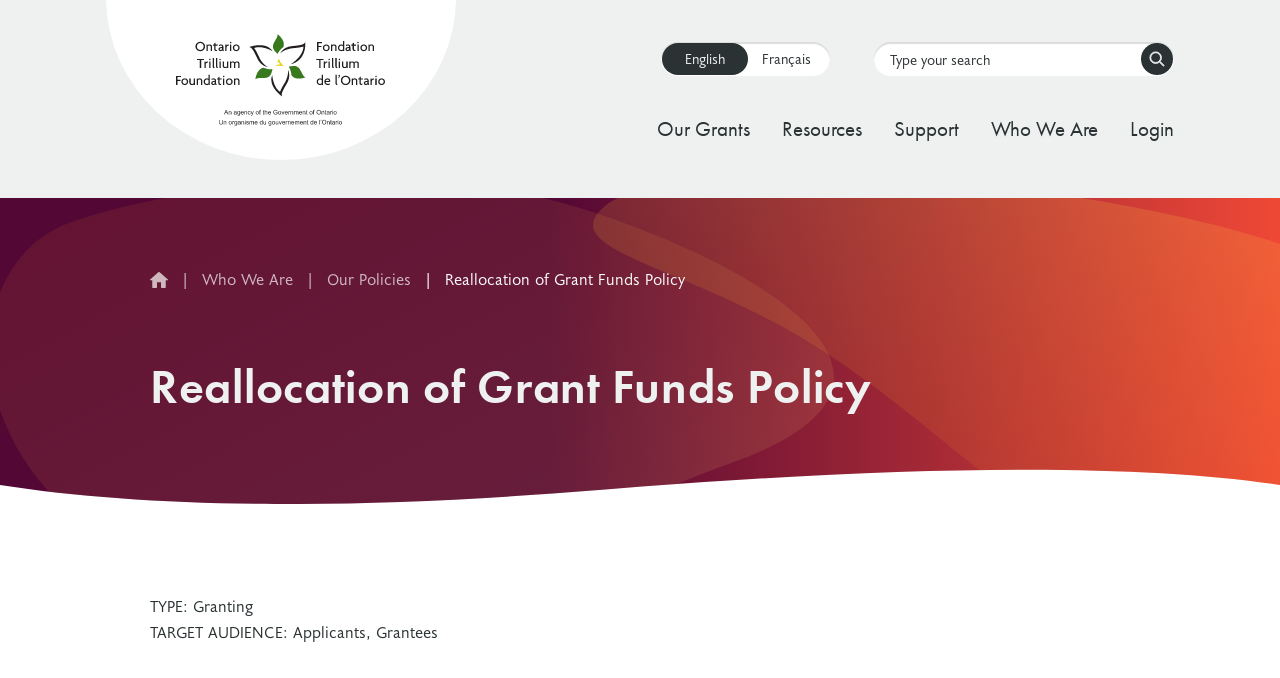

--- FILE ---
content_type: text/html; charset=UTF-8
request_url: https://otf.ca/who-we-are/our-policies/reallocation-grant-funds-policy
body_size: 123972
content:
<!DOCTYPE html>
<html lang="en" dir="ltr" prefix="og: https://ogp.me/ns#">
  <head>
    <meta charset="utf-8" />
<meta name="description" content="Close monitoring and decision-making regarding the use and reallocation of OTF&#039;s funding provides the flexibility to ensure the funds are used effecectively." />
<link rel="canonical" href="https://otf.ca/who-we-are/our-policies/reallocation-grant-funds-policy" />
<link rel="image_src" href="https://otf.ca/themes/otf/images/social-share.jpg" />
<meta property="og:site_name" content="Ontario Trillium Foundation" />
<meta property="og:type" content="article" />
<meta property="og:url" content="https://otf.ca/who-we-are/our-policies/reallocation-grant-funds-policy" />
<meta property="og:title" content="Reallocation of Grant Funds Policy" />
<meta property="og:description" content="Close monitoring and decision-making regarding the use and reallocation of OTF&#039;s funding provides the flexibility to ensure the funds are used effecectively." />
<meta property="og:image" content="https://otf.ca/themes/otf/images/social-share.jpg" />
<meta property="fb:app_id" content="210658164514141" />
<meta name="twitter:card" content="summary_large_image" />
<meta name="twitter:description" content="Close monitoring and decision-making regarding the use and reallocation of OTF&#039;s funding provides the flexibility to ensure the funds are used effecectively." />
<meta name="twitter:site" content="@ONTrillium" />
<meta name="twitter:title" content="Reallocation of Grant Funds Policy" />
<meta name="twitter:site:id" content="101857200" />
<meta name="twitter:creator" content="@ONTrillium" />
<meta name="Generator" content="Drupal 10 (https://www.drupal.org)" />
<meta name="MobileOptimized" content="width" />
<meta name="HandheldFriendly" content="true" />
<meta name="viewport" content="width=device-width, initial-scale=1.0" />
<link rel="icon" href="/themes/otf/images/logos/OTF-ICON_colour.svg" type="image/svg+xml" />
<script src="/sites/default/files/google_tag/otf_gtm_container/google_tag.script.js?t983ez" defer></script>

      <title>Reallocation of Grant Funds Policy | Ontario Trillium Foundation</title>
      <!-- Google Tag Manager -->
      <script>(function(w,d,s,l,i){w[l]=w[l]||[];w[l].push({'gtm.start':
      new Date().getTime(),event:'gtm.js'});var f=d.getElementsByTagName(s)[0],
      j=d.createElement(s),dl=l!='dataLayer'?'&l='+l:'';j.async=true;j.src=
      'https://www.googletagmanager.com/gtm.js?id='+i+dl;f.parentNode.insertBefore(j,f);
      })(window,document,'script','dataLayer','GTM-NFRDMRX');</script>
      <!-- End Google Tag Manager -->
      <link rel="stylesheet" media="all" href="/sites/default/files/css/css_HewgDNSv_tlfwza2NjKSJkek-mOKlxeHz_K0DMPq51I.css?delta=0&amp;language=en&amp;theme=otf&amp;include=eJxVyEEOhDAIQNELNXIkQ1u0RIQG6EJPP8uZ2f3320Wd03xn7aRZxdoFP12aOYGa3yj8UjGdxpp7EHob8M9iecApVlHKRMfTcY6A7muibN-zLZ2rCsegXuKJpBsqBn0AjJA3yg" />
<link rel="stylesheet" media="all" href="//use.typekit.net/hyr1kgc.css" />
<link rel="stylesheet" media="all" href="/sites/default/files/css/css_YHhmxXrNkwIS3nm_zNjU4KVnV_xuFihXMW1UrNCA9iE.css?delta=2&amp;language=en&amp;theme=otf&amp;include=eJxVyEEOhDAIQNELNXIkQ1u0RIQG6EJPP8uZ2f3320Wd03xn7aRZxdoFP12aOYGa3yj8UjGdxpp7EHob8M9iecApVlHKRMfTcY6A7muibN-zLZ2rCsegXuKJpBsqBn0AjJA3yg" />
<link rel="stylesheet" media="print" href="/sites/default/files/css/css_WXlTgiFQTJwZIdrKR1dREF02QT0n80RWPbZ_gQNObX8.css?delta=3&amp;language=en&amp;theme=otf&amp;include=eJxVyEEOhDAIQNELNXIkQ1u0RIQG6EJPP8uZ2f3320Wd03xn7aRZxdoFP12aOYGa3yj8UjGdxpp7EHob8M9iecApVlHKRMfTcY6A7muibN-zLZ2rCsegXuKJpBsqBn0AjJA3yg" />

      <script type="application/json" data-drupal-selector="drupal-settings-json">{"path":{"baseUrl":"\/","pathPrefix":"","currentPath":"node\/53","currentPathIsAdmin":false,"isFront":false,"currentLanguage":"en"},"pluralDelimiter":"\u0003","suppressDeprecationErrors":true,"onPointSearch":{"onPointFr":1,"onPointKey":"1deeff3e-946e-40a8-9f68-d0496a45b2b4","onPointInput":"#siteSearchInput","onPointPredict":false,"onPointPrimary":false,"onPointSuggestedTitle":"Popular Searches","onPointSuggested":false,"onPointPath":"\/search-results","onPointPathFr":"\/fr\/search-results","onPointUrlFilter":false,"onPointUrlExcludeFilter":false,"language":"en"},"user":{"uid":0,"permissionsHash":"25282fbc2db674bfa39514bc2f7932a2a7929ed0cd4c7ed1b79e4ea1c0bc9bb1"}}</script>
<script src="/sites/default/files/js/js_hjE-JmoVpK242ZsPFMwFcUdSt-R38gOIqskdBdv9Rdo.js?scope=header&amp;delta=0&amp;language=en&amp;theme=otf&amp;include=eJzLzyvIz8wriS9OTSxKztDPR-Hq5Jek6afn5Ccl5gAATkgP_Q"></script>

      <meta name="content_type" content="policy" >
    </head>
  <body class="page-who-we-are-our-policies-reallocation-grant-funds-policy section-who-we-are path-node page-node-type-policy">
    <svg class="svg_sprite" style="display:none;" xmlns="http://www.w3.org/2000/svg" xmlns:xlink="http://www.w3.org/1999/xlink"><defs><symbol viewBox="0 0 512 512" id="call-help"><!--! Font Awesome Pro 6.4.2 by @fontawesome - https://fontawesome.com License - https://fontawesome.com/license (Commercial License) Copyright 2023 Fonticons, Inc. --><path d="M295 183l135-135H376c-13.3 0-24-10.7-24-24s10.7-24 24-24H488c13.3 0 24 10.7 24 24V136c0 13.3-10.7 24-24 24s-24-10.7-24-24V81.9L329 217c-9.4 9.4-24.6 9.4-33.9 0s-9.4-24.6 0-33.9zm34 103.6c11.3-13.8 30.3-18.5 46.7-11.4l112 48c17.6 7.5 27.4 26.5 23.4 45.1l-24 112c-4 18.4-20.3 31.6-39.1 31.6l0 0c-6.1 0-12.2-.1-18.2-.4l-.1 0 0 0c-10-.4-19.8-1.1-29.6-2.2C175.2 485.6 0 295.2 0 64v0C0 45.1 13.2 28.8 31.6 24.9l112-24c18.7-4 37.6 5.8 45.1 23.4l48 112c7 16.4 2.4 35.4-11.4 46.7l-40.6 33.2c26.7 46 65.1 84.4 111.1 111.1L329 286.7zm133.8 78.1l-100.4-43L333 357.6c-14.9 18.2-40.8 22.9-61.2 11.1c-53.3-30.9-97.7-75.3-128.6-128.6c-11.8-20.4-7.1-46.3 11.1-61.2l35.9-29.4-43-100.4L48.1 70.5C51.5 286.2 225.8 460.5 441.5 464l21.3-99.2z" /></symbol><symbol viewBox="0 0 512 512" id="email"><!--! Font Awesome Pro 6.4.2 by @fontawesome - https://fontawesome.com License - https://fontawesome.com/license (Commercial License) Copyright 2023 Fonticons, Inc. --><path d="M64 112c-8.8 0-16 7.2-16 16v22.1L220.5 291.7c20.7 17 50.4 17 71.1 0L464 150.1V128c0-8.8-7.2-16-16-16H64zM48 212.2V384c0 8.8 7.2 16 16 16H448c8.8 0 16-7.2 16-16V212.2L322 328.8c-38.4 31.5-93.7 31.5-132 0L48 212.2zM0 128C0 92.7 28.7 64 64 64H448c35.3 0 64 28.7 64 64V384c0 35.3-28.7 64-64 64H64c-35.3 0-64-28.7-64-64V128z" /></symbol><symbol viewBox="0 0 24 24" id="facebook"><path d="m9 8h-3v4h3v12h5v-12h3.642l.358-4h-4v-1.667c0-.955.192-1.333 1.115-1.333h2.885v-5h-3.808c-3.596 0-5.192 1.583-5.192 4.615z" /></symbol><symbol viewBox="0 0 18 16" id="home"><path d="m7.04132076 19.0393275v-4.8033623h3.91301224v4.8033623c0 .5283699.4402139.9606725.9782531.9606725h2.9347592c.5380392 0 .978253-.4323026.978253-.9606725v-6.7247073h1.6630303c.4499964 0 .665212-.5475833.3228235-.835785l-8.17819566-7.23386372c-.37173616-.32662864-.93912294-.32662864-1.3108591 0l-8.17819563 7.23386372c-.33260604.2882017-.1271729.835785.32282351.835785h1.66303021v6.7247073c0 .5283699.44021388.9606725.97825307.9606725h2.93475919c.53803919 0 .97825307-.4323026.97825307-.9606725z" transform="translate(0 -4)" /></symbol><symbol viewBox="0 0 448 512" id="informed"><!--! Font Awesome Pro 6.4.2 by @fontawesome - https://fontawesome.com License - https://fontawesome.com/license (Commercial License) Copyright 2023 Fonticons, Inc. --><path d="M64 80c-8.8 0-16 7.2-16 16V416c0 8.8 7.2 16 16 16H384c8.8 0 16-7.2 16-16V96c0-8.8-7.2-16-16-16H64zM0 96C0 60.7 28.7 32 64 32H384c35.3 0 64 28.7 64 64V416c0 35.3-28.7 64-64 64H64c-35.3 0-64-28.7-64-64V96zM184 336h24V272H184c-13.3 0-24-10.7-24-24s10.7-24 24-24h48c13.3 0 24 10.7 24 24v88h8c13.3 0 24 10.7 24 24s-10.7 24-24 24H184c-13.3 0-24-10.7-24-24s10.7-24 24-24zm40-208a32 32 0 1 1 0 64 32 32 0 1 1 0-64z" /></symbol><symbol viewBox="0 0 24 24" id="instagram"><path d="m12 2.163c3.204 0 3.584.012 4.85.07 3.252.148 4.771 1.691 4.919 4.919.058 1.265.069 1.645.069 4.849 0 3.205-.012 3.584-.069 4.849-.149 3.225-1.664 4.771-4.919 4.919-1.266.058-1.644.07-4.85.07-3.204 0-3.584-.012-4.849-.07-3.26-.149-4.771-1.699-4.919-4.92-.058-1.265-.07-1.644-.07-4.849 0-3.204.013-3.583.07-4.849.149-3.227 1.664-4.771 4.919-4.919 1.266-.057 1.645-.069 4.849-.069zm0-2.163c-3.259 0-3.667.014-4.947.072-4.358.2-6.78 2.618-6.98 6.98-.059 1.281-.073 1.689-.073 4.948s.014 3.668.072 4.948c.2 4.358 2.618 6.78 6.98 6.98 1.281.058 1.689.072 4.948.072s3.668-.014 4.948-.072c4.354-.2 6.782-2.618 6.979-6.98.059-1.28.073-1.689.073-4.948s-.014-3.667-.072-4.947c-.196-4.354-2.617-6.78-6.979-6.98-1.281-.059-1.69-.073-4.949-.073zm0 5.838c-3.403 0-6.162 2.759-6.162 6.162s2.759 6.163 6.162 6.163 6.162-2.759 6.162-6.163c0-3.403-2.759-6.162-6.162-6.162zm0 10.162c-2.209 0-4-1.79-4-4 0-2.209 1.791-4 4-4s4 1.791 4 4c0 2.21-1.791 4-4 4zm6.406-11.845c-.796 0-1.441.645-1.441 1.44s.645 1.44 1.441 1.44c.795 0 1.439-.645 1.439-1.44s-.644-1.44-1.439-1.44z" /></symbol><symbol viewBox="0 0 24 24" id="linkedin"><path d="m4.98 3.5c0 1.381-1.11 2.5-2.48 2.5s-2.48-1.119-2.48-2.5c0-1.38 1.11-2.5 2.48-2.5s2.48 1.12 2.48 2.5zm.02 4.5h-5v16h5zm7.982 0h-4.968v16h4.969v-8.399c0-4.67 6.029-5.052 6.029 0v8.399h4.988v-10.131c0-7.88-8.922-7.593-11.018-3.714z" /></symbol><symbol viewBox="0 0 13 27" id="menu-arrow"><path d="m1.5 27.4c-.3 0-.7-.1-.9-.3-.4-.3-.6-.8-.6-1.2 0-.3.1-.7.3-.9l9.2-11.4-9.2-11.5c-.2-.3-.3-.6-.3-1s.2-.9.6-1.1c.6-.5 1.6-.4 2.1.2l10 12.4c.1.1.2.2.2.3.1.2.1.4.1.6 0 .2 0 .4-.1.6-.1.1-.1.2-.2.3l-10 12.4c-.3.4-.8.6-1.2.6z" /></symbol><symbol viewBox="0 0 134 35" id="ontario-logo"><image fill="none" height="67" transform="translate(-921 -404)" width="168" x="904" xlink:href="[data-uri]" y="388"></image></symbol><symbol viewBox="0 0 512 512" id="print"><!--! Font Awesome Pro 6.4.2 by @fontawesome - https://fontawesome.com License - https://fontawesome.com/license (Commercial License) Copyright 2023 Fonticons, Inc. --><path d="M112 160V64c0-8.8 7.2-16 16-16H357.5c4.2 0 8.3 1.7 11.3 4.7l26.5 26.5c3 3 4.7 7.1 4.7 11.3V160h48V90.5c0-17-6.7-33.3-18.7-45.3L402.7 18.7C390.7 6.7 374.5 0 357.5 0H128C92.7 0 64 28.7 64 64v96h48zm16 208H384v96H128V368zm-16-48c-17.7 0-32 14.3-32 32H48V256c0-8.8 7.2-16 16-16H448c8.8 0 16 7.2 16 16v96H432c0-17.7-14.3-32-32-32H112zm320 80h48c17.7 0 32-14.3 32-32V256c0-35.3-28.7-64-64-64H64c-35.3 0-64 28.7-64 64V368c0 17.7 14.3 32 32 32H80v80c0 17.7 14.3 32 32 32H400c17.7 0 32-14.3 32-32V400z" /></symbol><symbol viewBox="0 0 18 18" id="search">
    <path fill="#EFF1F1" stroke="#EFF1F1" d="M16.89 16.05l-4.031-4.032c-.072-.072-.166-.11-.266-.11h-.322C13.343 10.75 14 9.204 14 7.5 14 3.91 11.09 1 7.5 1 3.91 1 1 3.91 1 7.5S3.91 14 7.5 14c1.703 0 3.25-.657 4.409-1.726v.32c0 .1.04.193.11.265l4.03 4.03c.147.148.385.148.531 0l.31-.309c.147-.146.147-.384 0-.53zM7.5 13C4.46 13 2 10.54 2 7.5S4.46 2 7.5 2 13 4.46 13 7.5 10.54 13 7.5 13z" />
</symbol><symbol viewBox="0 0 448 512" id="threads"><!--!Font Awesome Free 6.5.1 by @fontawesome - https://fontawesome.com License - https://fontawesome.com/license/free Copyright 2024 Fonticons, Inc.--><path d="M331.5 235.7c2.2 .9 4.2 1.9 6.3 2.8c29.2 14.1 50.6 35.2 61.8 61.4c15.7 36.5 17.2 95.8-30.3 143.2c-36.2 36.2-80.3 52.5-142.6 53h-.3c-70.2-.5-124.1-24.1-160.4-70.2c-32.3-41-48.9-98.1-49.5-169.6V256v-.2C17 184.3 33.6 127.2 65.9 86.2C102.2 40.1 156.2 16.5 226.4 16h.3c70.3 .5 124.9 24 162.3 69.9c18.4 22.7 32 50 40.6 81.7l-40.4 10.8c-7.1-25.8-17.8-47.8-32.2-65.4c-29.2-35.8-73-54.2-130.5-54.6c-57 .5-100.1 18.8-128.2 54.4C72.1 146.1 58.5 194.3 58 256c.5 61.7 14.1 109.9 40.3 143.3c28 35.6 71.2 53.9 128.2 54.4c51.4-.4 85.4-12.6 113.7-40.9c32.3-32.2 31.7-71.8 21.4-95.9c-6.1-14.2-17.1-26-31.9-34.9c-3.7 26.9-11.8 48.3-24.7 64.8c-17.1 21.8-41.4 33.6-72.7 35.3c-23.6 1.3-46.3-4.4-63.9-16c-20.8-13.8-33-34.8-34.3-59.3c-2.5-48.3 35.7-83 95.2-86.4c21.1-1.2 40.9-.3 59.2 2.8c-2.4-14.8-7.3-26.6-14.6-35.2c-10-11.7-25.6-17.7-46.2-17.8H227c-16.6 0-39 4.6-53.3 26.3l-34.4-23.6c19.2-29.1 50.3-45.1 87.8-45.1h.8c62.6 .4 99.9 39.5 103.7 107.7l-.2 .2zm-156 68.8c1.3 25.1 28.4 36.8 54.6 35.3c25.6-1.4 54.6-11.4 59.5-73.2c-13.2-2.9-27.8-4.4-43.4-4.4c-4.8 0-9.6 .1-14.4 .4c-42.9 2.4-57.2 23.2-56.2 41.8l-.1 .1z" /></symbol><symbol viewBox="0 0 24 24" id="twitter"><path d="M24 4.557c-.883.392-1.832.656-2.828.775 1.017-.609 1.798-1.574 2.165-2.724-.951.564-2.005.974-3.127 1.195-.897-.957-2.178-1.555-3.594-1.555-3.179 0-5.515 2.966-4.797 6.045-4.091-.205-7.719-2.165-10.148-5.144-1.29 2.213-.669 5.108 1.523 6.574-.806-.026-1.566-.247-2.229-.616-.054 2.281 1.581 4.415 3.949 4.89-.693.188-1.452.232-2.224.084.626 1.956 2.444 3.379 4.6 3.419-2.07 1.623-4.678 2.348-7.29 2.04 2.179 1.397 4.768 2.212 7.548 2.212 9.142 0 14.307-7.721 13.995-14.646.962-.695 1.797-1.562 2.457-2.549z" /></symbol><symbol viewBox="0 0 24 24" id="youtube"><path d="m4.652 0h1.44l.988 3.702.916-3.702h1.454l-1.665 5.505v3.757h-1.431v-3.757l-1.702-5.505zm6.594 2.373c-1.119 0-1.861.74-1.861 1.835v3.349c0 1.204.629 1.831 1.861 1.831 1.022 0 1.826-.683 1.826-1.831v-3.349c0-1.069-.797-1.835-1.826-1.835zm.531 5.127c0 .372-.19.646-.532.646-.351 0-.554-.287-.554-.646v-3.179c0-.374.172-.651.529-.651.39 0 .557.269.557.651zm4.729-5.07v5.186c-.155.194-.5.512-.747.512-.271 0-.338-.186-.338-.46v-5.238h-1.27v5.71c0 .675.206 1.22.887 1.22.384 0 .918-.2 1.468-.853v.754h1.27v-6.831zm2.203 13.858c-.448 0-.541.315-.541.763v.659h1.069v-.66c.001-.44-.092-.762-.528-.762zm-4.703.04c-.084.043-.167.109-.25.198v4.055c.099.106.194.182.287.229.197.1.485.107.619-.067.07-.092.105-.241.105-.449v-3.359c0-.22-.043-.386-.129-.5-.147-.193-.42-.214-.632-.107zm4.827-5.195c-2.604-.177-11.066-.177-13.666 0-2.814.192-3.146 1.892-3.167 6.367.021 4.467.35 6.175 3.167 6.367 2.6.177 11.062.177 13.666 0 2.814-.192 3.146-1.893 3.167-6.367-.021-4.467-.35-6.175-3.167-6.367zm-12.324 10.686h-1.363v-7.54h-1.41v-1.28h4.182v1.28h-1.41v7.54zm4.846 0h-1.21v-.718c-.223.265-.455.467-.696.605-.652.374-1.547.365-1.547-.955v-5.438h1.209v4.988c0 .262.063.438.322.438.236 0 .564-.303.711-.487v-4.939h1.21v6.506zm4.657-1.348c0 .805-.301 1.431-1.106 1.431-.443 0-.812-.162-1.149-.583v.5h-1.221v-8.82h1.221v2.84c.273-.333.644-.608 1.076-.608.886 0 1.18.749 1.18 1.631v3.609zm4.471-1.752h-2.314v1.228c0 .488.042.91.528.91.511 0 .541-.344.541-.91v-.452h1.245v.489c0 1.253-.538 2.013-1.813 2.013-1.155 0-1.746-.842-1.746-2.013v-2.921c0-1.129.746-1.914 1.837-1.914 1.161 0 1.721.738 1.721 1.914v1.656z" /></symbol></defs></svg>
    <!-- Google Tag Manager (noscript) -->
    <noscript><iframe src="https://www.googletagmanager.com/ns.html?id=GTM-NFRDMRX"
    height="0" width="0" style="display:none;visibility:hidden"></iframe></noscript>
    <!-- End Google Tag Manager (noscript) -->
        <a href="#main-content" role="navigation" class="visually-hidden focusable skip-link" aria-label="Skip to main content link">
      Skip to main content
    </a>
    <noscript><iframe src="https://www.googletagmanager.com/ns.html?id=GTM-NFRDMRX" height="0" width="0" style="display:none;visibility:hidden"></iframe></noscript>
      <div class="dialog-off-canvas-main-canvas" data-off-canvas-main-canvas>
    <div class="site-wide--alert-container">
  <div class="container">
    

  </div>
</div>
<div class="layout-container">
  <header class="header version--anniversary">
	<div class="header_wrapper">

		<nav role="navigation" class="language_switcher" aria-label="Language switcher">
			<ul class="language-switcher-language-url"><li hreflang="en" data-drupal-link-system-path="node/53" class="is-active" aria-current="page"><a href="/who-we-are/our-policies/reallocation-grant-funds-policy" class="language-link is-active" hreflang="en" data-drupal-link-system-path="node/53" aria-current="page">English</a></li><li hreflang="fr" data-drupal-link-system-path="node/53"><a href="/fr/qui-nous-sommes/politiques/politique-de-reaffectation-des-fonds-de-subvention" class="language-link" hreflang="fr" data-drupal-link-system-path="node/53">Français</a></li></ul>
		</nav>

		<div class="home_link">
			<a href="/" title="Home" rel="home" class="site_logo">
				<img src="/themes/otf/images/logos/OTF-HORIZ_colour.svg" alt="Home"/>
			</a>
		</div>

		<div class="mobile_toggle__wrapper">
			<button id="menuToggle" class="mobile_toggle">
				<div class="mobile_toggle__inner">
					<div class="mobile_toggle__icon"></div>
				</div>
			</button>
		</div>

		
  <nav role="navigation" aria-labelledby="block-mainnavigation-menu" id="block-mainnavigation">
            
  <h2 class="visually-hidden" id="block-mainnavigation-menu">Main navigation</h2>
  

        
  
  
  
  
            <div class="menu__main menu_main__top">
        <ul>
    
        
        
          
          
          
          
          <li class="menu_main__item menu_main__item__expanded menu_main__item__has-child">
            <span class="menu_main_link__wrapper menu_main_link_wrapper__top">
              <a href="/our-grants" class="menu_main__link menu_main_link__top" data-drupal-link-system-path="node/492">Our Grants</a>

                                                <button class="menu_level_forward">
                    <svg viewbox="0 0 13 27" class="menu_arrow" tabindex="-1" focusable="false" aria-hidden="true">
                      <use xlink:href="#menu-arrow"></use>
                    </svg>
                  </button>
                
            </span>

                
                
                  
  
  
  
                    <div class="menu__main main__submenu menu__submenu_1">
      
          <ul>

        
        
        
        
                <li class="menu_main__item menu_main__item__back_link">
          <button class="menu_main__link menu_level_back">
            Back
            <svg viewbox="0 0 13 27" class="menu_arrow" tabindex="-1" focusable="false" aria-hidden="true">
              <use xlink:href="#menu-arrow"></use>
            </svg>
          </button>
        </li>
      
        
        
          
          
          
          
          <li class="menu_main__item menu_main__item__expanded menu_main__item__has-child menu_main__item__has-parent menu_main__item__parent">
            <span class="menu_main_link__wrapper menu_main_link_wrapper__top">
              <a href="/our-grants" class="menu_main__link menu_main_link__top" data-drupal-link-system-path="node/492">Our Grants</a>

                              
            </span>

                
                
                  
  
  
  
  

                        </li>
        
          
          
          
          
          <li class="menu_main__item menu_main__item__has-parent">
            <span class="menu_main_link__wrapper">
              <a href="/our-grants/grant-investment-framework" class="menu_main__link" data-drupal-link-system-path="node/881">Grant Investment Framework</a>

                        </li>
        
          
          
          
          
          <li class="menu_main__item menu_main__item__has-parent">
            <span class="menu_main_link__wrapper">
              <a href="/our-grants/grant-application-deadlines" class="menu_main__link" data-drupal-link-system-path="node/675">Grant Application Deadlines</a>

                        </li>
        
          
          
          
          
          <li class="menu_main__item menu_main__item__expanded menu_main__item__has-child menu_main__item__has-parent">
            <span class="menu_main_link__wrapper">
              <a href="/our-grants/community-investments" class="menu_main__link" data-drupal-link-system-path="node/471">Community Investments Grants</a>

                                                <button class="menu_level_forward">
                    <svg viewbox="0 0 13 27" class="menu_arrow" tabindex="-1" focusable="false" aria-hidden="true">
                      <use xlink:href="#menu-arrow"></use>
                    </svg>
                  </button>
                
            </span>

                
                
                  
  
  
  
                    <div class="main__submenu menu__main">
      
          <ul>

        
        
        
        
                <li class="menu_main__item menu_main__item__back_link">
          <button class="menu_main__link menu_level_back">
            Back
            <svg viewbox="0 0 13 27" class="menu_arrow" tabindex="-1" focusable="false" aria-hidden="true">
              <use xlink:href="#menu-arrow"></use>
            </svg>
          </button>
        </li>
      
        
        
          
          
          
          
          <li class="menu_main__item menu_main__item__expanded menu_main__item__has-child menu_main__item__has-parent menu_main__item__parent">
            <span class="menu_main_link__wrapper menu_main_link_wrapper__top">
              <a href="/our-grants/community-investments" class="menu_main__link menu_main_link__top" data-drupal-link-system-path="node/471">Community Investments Grants</a>

                              
            </span>

                
                
                  
  
  
  
  

                        </li>
        
          
          
          
          
          <li class="menu_main__item menu_main__item__has-parent">
            <span class="menu_main_link__wrapper">
              <a href="/our-grants/community-investments-grants/seed-grant" class="menu_main__link" data-drupal-link-system-path="node/865">Seed Grant</a>

                        </li>
        
          
          
          
          
          <li class="menu_main__item menu_main__item__has-parent">
            <span class="menu_main_link__wrapper">
              <a href="/our-grants/community-investments-grants/grow-grant" class="menu_main__link" data-drupal-link-system-path="node/859">Grow Grant</a>

                        </li>
        
          
          
          
          
          <li class="menu_main__item menu_main__item__has-parent">
            <span class="menu_main_link__wrapper">
              <a href="/our-grants/community-investments-grants/capital-grant" class="menu_main__link" data-drupal-link-system-path="node/863">Capital Grant</a>

                        </li>
        
        
        </ul>
      </div>
  

                        </li>
        
          
          
          
          
          <li class="menu_main__item menu_main__item__expanded menu_main__item__has-child menu_main__item__has-parent">
            <span class="menu_main_link__wrapper">
              <a href="/our-grants/youth-opportunities-fund" class="menu_main__link" data-drupal-link-system-path="node/465">Youth Opportunities Fund</a>

                                                <button class="menu_level_forward">
                    <svg viewbox="0 0 13 27" class="menu_arrow" tabindex="-1" focusable="false" aria-hidden="true">
                      <use xlink:href="#menu-arrow"></use>
                    </svg>
                  </button>
                
            </span>

                
                
                  
  
  
  
                    <div class="main__submenu menu__main">
      
          <ul>

        
        
        
        
                <li class="menu_main__item menu_main__item__back_link">
          <button class="menu_main__link menu_level_back">
            Back
            <svg viewbox="0 0 13 27" class="menu_arrow" tabindex="-1" focusable="false" aria-hidden="true">
              <use xlink:href="#menu-arrow"></use>
            </svg>
          </button>
        </li>
      
        
        
          
          
          
          
          <li class="menu_main__item menu_main__item__expanded menu_main__item__has-child menu_main__item__has-parent menu_main__item__parent">
            <span class="menu_main_link__wrapper menu_main_link_wrapper__top">
              <a href="/our-grants/youth-opportunities-fund" class="menu_main__link menu_main_link__top" data-drupal-link-system-path="node/465">Youth Opportunities Fund</a>

                              
            </span>

                
                
                  
  
  
  
  

                        </li>
        
          
          
          
          
          <li class="menu_main__item menu_main__item__has-parent">
            <span class="menu_main_link__wrapper">
              <a href="/our-grants/youth-opportunities-fund/youth-innovations-test-grant" class="menu_main__link" data-drupal-link-system-path="node/875">Youth Innovations Test Grant</a>

                        </li>
        
          
          
          
          
          <li class="menu_main__item menu_main__item__has-parent">
            <span class="menu_main_link__wrapper">
              <a href="/our-grants/youth-opportunities-fund/youth-innovations-scale-grant" class="menu_main__link" data-drupal-link-system-path="node/860">Youth Innovations Scale Grant</a>

                        </li>
        
          
          
          
          
          <li class="menu_main__item menu_main__item__has-parent">
            <span class="menu_main_link__wrapper">
              <a href="/our-grants/youth-opportunities-fund/family-innovations-test-grant" class="menu_main__link" data-drupal-link-system-path="node/874">Family Innovations Test Grant</a>

                        </li>
        
          
          
          
          
          <li class="menu_main__item menu_main__item__has-parent">
            <span class="menu_main_link__wrapper">
              <a href="/our-grants/youth-opportunities-fund/family-innovations-scale-grant" class="menu_main__link" data-drupal-link-system-path="node/866">Family Innovations Scale Grant</a>

                        </li>
        
          
          
          
          
          <li class="menu_main__item menu_main__item__has-parent">
            <span class="menu_main_link__wrapper">
              <a href="/our-grants/youth-opportunities-fund/system-innovations-grant" class="menu_main__link" data-drupal-link-system-path="node/862">System Innovations Grant</a>

                        </li>
        
          
          
          
          
          <li class="menu_main__item menu_main__item__has-parent">
            <span class="menu_main_link__wrapper">
              <a href="/our-grants/youth-opportunities-fund/about-organizational-mentors" class="menu_main__link" data-drupal-link-system-path="node/897">About Organizational Mentors</a>

                        </li>
        
          
          
          
          
          <li class="menu_main__item menu_main__item__has-parent">
            <span class="menu_main_link__wrapper">
              <a href="/our-grants/youth-opportunities-fund/definitions-black-and-indigenous-groups-organizations-and-collaboratives" class="menu_main__link" data-drupal-link-system-path="node/740">Definitions of Black and Indigenous Groups, Organizations and Collaboratives</a>

                        </li>
        
        
        </ul>
      </div>
  

                        </li>
        
          
          
          
          
          <li class="menu_main__item menu_main__item__expanded menu_main__item__has-child menu_main__item__has-parent">
            <span class="menu_main_link__wrapper">
              <a href="/our-grants/other-grant-programs" class="menu_main__link" data-drupal-link-system-path="node/462">Other Grant Programs</a>

                                                <button class="menu_level_forward">
                    <svg viewbox="0 0 13 27" class="menu_arrow" tabindex="-1" focusable="false" aria-hidden="true">
                      <use xlink:href="#menu-arrow"></use>
                    </svg>
                  </button>
                
            </span>

                
                
                  
  
  
  
                    <div class="main__submenu menu__main">
      
          <ul>

        
        
        
        
                <li class="menu_main__item menu_main__item__back_link">
          <button class="menu_main__link menu_level_back">
            Back
            <svg viewbox="0 0 13 27" class="menu_arrow" tabindex="-1" focusable="false" aria-hidden="true">
              <use xlink:href="#menu-arrow"></use>
            </svg>
          </button>
        </li>
      
        
        
          
          
          
          
          <li class="menu_main__item menu_main__item__expanded menu_main__item__has-child menu_main__item__has-parent menu_main__item__parent">
            <span class="menu_main_link__wrapper menu_main_link_wrapper__top">
              <a href="/our-grants/other-grant-programs" class="menu_main__link menu_main_link__top" data-drupal-link-system-path="node/462">Other Grant Programs</a>

                              
            </span>

                
                
                  
  
  
  
  

                        </li>
        
          
          
          
          
          <li class="menu_main__item menu_main__item__has-parent">
            <span class="menu_main_link__wrapper">
              <a href="/our-grants/other-grant-programs/resilient-communities-fund" class="menu_main__link" data-drupal-link-system-path="node/861">Resilient Communities Fund</a>

                        </li>
        
          
          
          
          
          <li class="menu_main__item menu_main__item__expanded menu_main__item__has-child menu_main__item__has-parent">
            <span class="menu_main_link__wrapper">
              <a href="/our-grants/community-building-fund" class="menu_main__link" data-drupal-link-system-path="node/723">Community Building Fund</a>

                                                <button class="menu_level_forward">
                    <svg viewbox="0 0 13 27" class="menu_arrow" tabindex="-1" focusable="false" aria-hidden="true">
                      <use xlink:href="#menu-arrow"></use>
                    </svg>
                  </button>
                
            </span>

                
                
                  
  
  
  
                    <div class="main__submenu menu__main">
      
          <ul>

        
        
        
        
                <li class="menu_main__item menu_main__item__back_link">
          <button class="menu_main__link menu_level_back">
            Back
            <svg viewbox="0 0 13 27" class="menu_arrow" tabindex="-1" focusable="false" aria-hidden="true">
              <use xlink:href="#menu-arrow"></use>
            </svg>
          </button>
        </li>
      
        
        
          
          
          
          
          <li class="menu_main__item menu_main__item__expanded menu_main__item__has-child menu_main__item__has-parent menu_main__item__parent">
            <span class="menu_main_link__wrapper menu_main_link_wrapper__top">
              <a href="/our-grants/community-building-fund" class="menu_main__link menu_main_link__top" data-drupal-link-system-path="node/723">Community Building Fund</a>

                              
            </span>

                
                
                  
  
  
  
  

                        </li>
        
          
          
          
          
          <li class="menu_main__item menu_main__item__has-parent">
            <span class="menu_main_link__wrapper">
              <a href="/our-grants/community-building-fund/community-building-fund-capital-stream" class="menu_main__link" data-drupal-link-system-path="node/868">Capital Stream</a>

                        </li>
        
          
          
          
          
          <li class="menu_main__item menu_main__item__has-parent">
            <span class="menu_main_link__wrapper">
              <a href="/our-grants/community-building-fund/community-building-fund-operating-stream" class="menu_main__link" data-drupal-link-system-path="node/864">Operating Stream</a>

                        </li>
        
        
        </ul>
      </div>
  

                        </li>
        
          
          
          
          
          <li class="menu_main__item menu_main__item__has-parent">
            <span class="menu_main_link__wrapper">
              <a href="/our-grants/economic-recovery-and-resilience-fund" class="menu_main__link" data-drupal-link-system-path="node/867">Economic Recovery and Resilience Fund</a>

                        </li>
        
        
        </ul>
      </div>
  

                        </li>
        
          
          
          
          
          <li class="menu_main__item menu_main__item__has-parent">
            <span class="menu_main_link__wrapper">
              <a href="/our-grants/impact-stories" class="menu_main__link" data-drupal-link-system-path="node/635">Impact Stories</a>

                        </li>
        
          
          
          
          
          <li class="menu_main__item menu_main__item__has-parent">
            <span class="menu_main_link__wrapper">
              <a href="/our-grants/grants-awarded" class="menu_main__link" data-drupal-link-system-path="node/671">Grants Awarded</a>

                        </li>
        
                  <svg viewBox="0 0 1024 202" preserveAspectRatio="none" xmlns="http://www.w3.org/2000/svg" xmlns:xlink="http://www.w3.org/1999/xlink" class="bg-menu" aria-hidden="true"><defs><filter id="bgMenuShadow"><feDropShadow dx="0" dy="2" stdDeviation="3" flood-color="#2b2b45" flood-opacity="0.31"></feDropShadow></filter></defs><path clip-rule="evenodd" d="m-116.5 188.4c123.6 15.9 289.7 15.9 498.5 0s461.6-15.9 758.5 0v-188.4h-1257z" fill="#eff1f1" fill-rule="evenodd" filter="url(#bgMenuShadow)"></path></svg>
        
        </ul>
      </div>
  

                        </li>
        
          
          
          
          
          <li class="menu_main__item menu_main__item__expanded menu_main__item__has-child">
            <span class="menu_main_link__wrapper menu_main_link_wrapper__top">
              <a href="/resources" class="menu_main__link menu_main_link__top" data-drupal-link-system-path="node/495">Resources</a>

                                                <button class="menu_level_forward">
                    <svg viewbox="0 0 13 27" class="menu_arrow" tabindex="-1" focusable="false" aria-hidden="true">
                      <use xlink:href="#menu-arrow"></use>
                    </svg>
                  </button>
                
            </span>

                
                
                  
  
  
  
                    <div class="main__submenu menu__main menu__submenu_1">
      
          <ul>

        
        
        
        
                <li class="menu_main__item menu_main__item__back_link">
          <button class="menu_main__link menu_level_back">
            Back
            <svg viewbox="0 0 13 27" class="menu_arrow" tabindex="-1" focusable="false" aria-hidden="true">
              <use xlink:href="#menu-arrow"></use>
            </svg>
          </button>
        </li>
      
        
        
          
          
          
          
          <li class="menu_main__item menu_main__item__expanded menu_main__item__has-child menu_main__item__has-parent menu_main__item__parent">
            <span class="menu_main_link__wrapper menu_main_link_wrapper__top">
              <a href="/resources" class="menu_main__link menu_main_link__top" data-drupal-link-system-path="node/495">Resources</a>

                              
            </span>

                
                
                  
  
  
  
  

                        </li>
        
          
          
          
          
          <li class="menu_main__item menu_main__item__expanded menu_main__item__has-child menu_main__item__has-parent">
            <span class="menu_main_link__wrapper">
              <a href="/resources/community-investments-grant-resources" class="menu_main__link" data-drupal-link-system-path="node/498">Community Investments Grant Resources</a>

                                                <button class="menu_level_forward">
                    <svg viewbox="0 0 13 27" class="menu_arrow" tabindex="-1" focusable="false" aria-hidden="true">
                      <use xlink:href="#menu-arrow"></use>
                    </svg>
                  </button>
                
            </span>

                
                
                  
  
  
  
                    <div class="main__submenu menu__main">
      
          <ul>

        
        
        
        
                <li class="menu_main__item menu_main__item__back_link">
          <button class="menu_main__link menu_level_back">
            Back
            <svg viewbox="0 0 13 27" class="menu_arrow" tabindex="-1" focusable="false" aria-hidden="true">
              <use xlink:href="#menu-arrow"></use>
            </svg>
          </button>
        </li>
      
        
        
          
          
          
          
          <li class="menu_main__item menu_main__item__expanded menu_main__item__has-child menu_main__item__has-parent menu_main__item__parent">
            <span class="menu_main_link__wrapper menu_main_link_wrapper__top">
              <a href="/resources/community-investments-grant-resources" class="menu_main__link menu_main_link__top" data-drupal-link-system-path="node/498">Community Investments Grant Resources</a>

                              
            </span>

                
                
                  
  
  
  
  

                        </li>
        
          
          
          
          
          <li class="menu_main__item menu_main__item__has-parent">
            <span class="menu_main_link__wrapper">
              <a href="/resources/community-investments-grant-resources/seed-grant-application-resources" class="menu_main__link" data-drupal-link-system-path="node/540">Seed Grant Application Resources</a>

                        </li>
        
          
          
          
          
          <li class="menu_main__item menu_main__item__has-parent">
            <span class="menu_main_link__wrapper">
              <a href="/resources/community-investments-grant-resources/grow-grant-application-resources" class="menu_main__link" data-drupal-link-system-path="node/543">Grow Grant Application Resources</a>

                        </li>
        
          
          
          
          
          <li class="menu_main__item menu_main__item__has-parent">
            <span class="menu_main_link__wrapper">
              <a href="/resources/community-investments-grant-resources/capital-grant-application-resources" class="menu_main__link" data-drupal-link-system-path="node/546">Capital Grant Application Resources</a>

                        </li>
        
        
        </ul>
      </div>
  

                        </li>
        
          
          
          
          
          <li class="menu_main__item menu_main__item__expanded menu_main__item__has-child menu_main__item__has-parent">
            <span class="menu_main_link__wrapper">
              <a href="/resources/youth-opportunities-fund-resources" class="menu_main__link" data-drupal-link-system-path="node/453">Youth Opportunities Fund Resources</a>

                                                <button class="menu_level_forward">
                    <svg viewbox="0 0 13 27" class="menu_arrow" tabindex="-1" focusable="false" aria-hidden="true">
                      <use xlink:href="#menu-arrow"></use>
                    </svg>
                  </button>
                
            </span>

                
                
                  
  
  
  
                    <div class="main__submenu menu__main">
      
          <ul>

        
        
        
        
                <li class="menu_main__item menu_main__item__back_link">
          <button class="menu_main__link menu_level_back">
            Back
            <svg viewbox="0 0 13 27" class="menu_arrow" tabindex="-1" focusable="false" aria-hidden="true">
              <use xlink:href="#menu-arrow"></use>
            </svg>
          </button>
        </li>
      
        
        
          
          
          
          
          <li class="menu_main__item menu_main__item__expanded menu_main__item__has-child menu_main__item__has-parent menu_main__item__parent">
            <span class="menu_main_link__wrapper menu_main_link_wrapper__top">
              <a href="/resources/youth-opportunities-fund-resources" class="menu_main__link menu_main_link__top" data-drupal-link-system-path="node/453">Youth Opportunities Fund Resources</a>

                              
            </span>

                
                
                  
  
  
  
  

                        </li>
        
          
          
          
          
          <li class="menu_main__item menu_main__item__has-parent">
            <span class="menu_main_link__wrapper">
              <a href="/resources/youth-opportunities-fund-resources/youth-innovations-test-grant-resources" class="menu_main__link" data-drupal-link-system-path="node/748">Youth Innovations Test Grant Resources</a>

                        </li>
        
          
          
          
          
          <li class="menu_main__item menu_main__item__has-parent">
            <span class="menu_main_link__wrapper">
              <a href="/resources/youth-opportunities-fund-resources/youth-innovations-scale-grant-resources" class="menu_main__link" data-drupal-link-system-path="node/749">Youth Innovations Scale Grant Resources</a>

                        </li>
        
          
          
          
          
          <li class="menu_main__item menu_main__item__has-parent">
            <span class="menu_main_link__wrapper">
              <a href="/resources/youth-opportunities-fund-resources/family-innovations-test-grant-resources" class="menu_main__link" data-drupal-link-system-path="node/746">Family Innovations Test Grant Resources</a>

                        </li>
        
          
          
          
          
          <li class="menu_main__item menu_main__item__has-parent">
            <span class="menu_main_link__wrapper">
              <a href="/resources/youth-opportunities-fund-resources/family-innovations-scale-grant-resources" class="menu_main__link" data-drupal-link-system-path="node/747">Family Innovations Scale Grant Resources</a>

                        </li>
        
          
          
          
          
          <li class="menu_main__item menu_main__item__has-parent">
            <span class="menu_main_link__wrapper">
              <a href="/resources/youth-opportunities-fund-resources/system-innovations-grant-resources" class="menu_main__link" data-drupal-link-system-path="node/444">System Innovations Grant Resources</a>

                        </li>
        
          
          
          
          
          <li class="menu_main__item menu_main__item__has-parent">
            <span class="menu_main_link__wrapper">
              <a href="/resources/youth-opportunities-fund-resources/organizational-mentors-resources" class="menu_main__link" data-drupal-link-system-path="node/438">Organizational Mentors Resources</a>

                        </li>
        
        
        </ul>
      </div>
  

                        </li>
        
          
          
          
          
          <li class="menu_main__item menu_main__item__expanded menu_main__item__has-child menu_main__item__has-parent">
            <span class="menu_main_link__wrapper">
              <a href="/resources/current-grantee-resources" class="menu_main__link" data-drupal-link-system-path="node/435">Current Grantee Resources</a>

                                                <button class="menu_level_forward">
                    <svg viewbox="0 0 13 27" class="menu_arrow" tabindex="-1" focusable="false" aria-hidden="true">
                      <use xlink:href="#menu-arrow"></use>
                    </svg>
                  </button>
                
            </span>

                
                
                  
  
  
  
                    <div class="main__submenu menu__main">
      
          <ul>

        
        
        
        
                <li class="menu_main__item menu_main__item__back_link">
          <button class="menu_main__link menu_level_back">
            Back
            <svg viewbox="0 0 13 27" class="menu_arrow" tabindex="-1" focusable="false" aria-hidden="true">
              <use xlink:href="#menu-arrow"></use>
            </svg>
          </button>
        </li>
      
        
        
          
          
          
          
          <li class="menu_main__item menu_main__item__expanded menu_main__item__has-child menu_main__item__has-parent menu_main__item__parent">
            <span class="menu_main_link__wrapper menu_main_link_wrapper__top">
              <a href="/resources/current-grantee-resources" class="menu_main__link menu_main_link__top" data-drupal-link-system-path="node/435">Current Grantee Resources</a>

                              
            </span>

                
                
                  
  
  
  
  

                        </li>
        
          
          
          
          
          <li class="menu_main__item menu_main__item__has-parent">
            <span class="menu_main_link__wrapper">
              <a href="/resources/current-grantee-resources/grantee-requirements" class="menu_main__link" data-drupal-link-system-path="node/720">Grantee Requirements</a>

                        </li>
        
          
          
          
          
          <li class="menu_main__item menu_main__item__has-parent">
            <span class="menu_main_link__wrapper">
              <a href="/resources/current-grantee-resources/grant-recognition-requirements" class="menu_main__link" data-drupal-link-system-path="node/432">Grant Recognition Requirements</a>

                        </li>
        
          
          
          
          
          <li class="menu_main__item menu_main__item__has-parent">
            <span class="menu_main_link__wrapper">
              <a href="/resources/current-grantee-resources/how-plan-recognition-event" class="menu_main__link" data-drupal-link-system-path="node/670">How to Plan a Recognition Event</a>

                        </li>
        
          
          
          
          
          <li class="menu_main__item menu_main__item__has-parent">
            <span class="menu_main_link__wrapper">
              <a href="/resources/current-grantee-resources/otf-logo" class="menu_main__link" data-drupal-link-system-path="node/429">OTF Logo Files</a>

                        </li>
        
        
        </ul>
      </div>
  

                        </li>
        
          
          
          
          
          <li class="menu_main__item menu_main__item__has-parent">
            <span class="menu_main_link__wrapper">
              <a href="/resources/third-party-resources" class="menu_main__link" data-drupal-link-system-path="node/637">Third-party Resources</a>

                        </li>
        
          
          
          
          
          <li class="menu_main__item menu_main__item__has-parent">
            <span class="menu_main_link__wrapper">
              <a href="/resources/other-funders" class="menu_main__link" data-drupal-link-system-path="node/321">Other Funders</a>

                        </li>
        
                  <svg viewBox="0 0 1024 202" preserveAspectRatio="none" xmlns="http://www.w3.org/2000/svg" xmlns:xlink="http://www.w3.org/1999/xlink" class="bg-menu" aria-hidden="true"><defs><filter id="bgMenuShadow"><feDropShadow dx="0" dy="2" stdDeviation="3" flood-color="#2b2b45" flood-opacity="0.31"></feDropShadow></filter></defs><path clip-rule="evenodd" d="m-116.5 188.4c123.6 15.9 289.7 15.9 498.5 0s461.6-15.9 758.5 0v-188.4h-1257z" fill="#eff1f1" fill-rule="evenodd" filter="url(#bgMenuShadow)"></path></svg>
        
        </ul>
      </div>
  

                        </li>
        
          
          
          
          
          <li class="menu_main__item menu_main__item__expanded menu_main__item__has-child">
            <span class="menu_main_link__wrapper menu_main_link_wrapper__top">
              <a href="/support" class="menu_main__link menu_main_link__top" data-drupal-link-system-path="node/351">Support</a>

                                                <button class="menu_level_forward">
                    <svg viewbox="0 0 13 27" class="menu_arrow" tabindex="-1" focusable="false" aria-hidden="true">
                      <use xlink:href="#menu-arrow"></use>
                    </svg>
                  </button>
                
            </span>

                
                
                  
  
  
  
                    <div class="main__submenu menu__main menu__submenu_1">
      
          <ul>

        
        
        
        
                <li class="menu_main__item menu_main__item__back_link">
          <button class="menu_main__link menu_level_back">
            Back
            <svg viewbox="0 0 13 27" class="menu_arrow" tabindex="-1" focusable="false" aria-hidden="true">
              <use xlink:href="#menu-arrow"></use>
            </svg>
          </button>
        </li>
      
        
        
          
          
          
          
          <li class="menu_main__item menu_main__item__expanded menu_main__item__has-child menu_main__item__has-parent menu_main__item__parent">
            <span class="menu_main_link__wrapper menu_main_link_wrapper__top">
              <a href="/support" class="menu_main__link menu_main_link__top" data-drupal-link-system-path="node/351">Support</a>

                              
            </span>

                
                
                  
  
  
  
  

                        </li>
        
          
          
          
          
          <li class="menu_main__item menu_main__item__has-parent">
            <span class="menu_main_link__wrapper">
              <a href="/support/contact-our-team" class="menu_main__link" data-drupal-link-system-path="node/333">Contact Our Team</a>

                        </li>
        
          
          
          
          
          <li class="menu_main__item menu_main__item__has-parent">
            <span class="menu_main_link__wrapper">
              <a href="/support/application-coaching" class="menu_main__link" data-drupal-link-system-path="node/345">Application Coaching</a>

                        </li>
        
          
          
          
          
          <li class="menu_main__item menu_main__item__has-parent">
            <span class="menu_main_link__wrapper">
              <a href="/support/support-webinars" class="menu_main__link" data-drupal-link-system-path="node/846">Support Webinars</a>

                        </li>
        
                  <svg viewBox="0 0 1024 202" preserveAspectRatio="none" xmlns="http://www.w3.org/2000/svg" xmlns:xlink="http://www.w3.org/1999/xlink" class="bg-menu" aria-hidden="true"><defs><filter id="bgMenuShadow"><feDropShadow dx="0" dy="2" stdDeviation="3" flood-color="#2b2b45" flood-opacity="0.31"></feDropShadow></filter></defs><path clip-rule="evenodd" d="m-116.5 188.4c123.6 15.9 289.7 15.9 498.5 0s461.6-15.9 758.5 0v-188.4h-1257z" fill="#eff1f1" fill-rule="evenodd" filter="url(#bgMenuShadow)"></path></svg>
        
        </ul>
      </div>
  

                        </li>
        
          
          
          
          
          <li class="menu_main__item menu_main__item__expanded menu_main__item__has-child">
            <span class="menu_main_link__wrapper menu_main_link_wrapper__top">
              <a href="/who-we-are" class="menu_main__link menu_main_link__top" data-drupal-link-system-path="node/504">Who We Are</a>

                                                <button class="menu_level_forward">
                    <svg viewbox="0 0 13 27" class="menu_arrow" tabindex="-1" focusable="false" aria-hidden="true">
                      <use xlink:href="#menu-arrow"></use>
                    </svg>
                  </button>
                
            </span>

                
                
                  
  
  
  
                    <div class="main__submenu menu__submenu_1 menu__main">
      
          <ul>

        
        
        
        
                <li class="menu_main__item menu_main__item__back_link">
          <button class="menu_main__link menu_level_back">
            Back
            <svg viewbox="0 0 13 27" class="menu_arrow" tabindex="-1" focusable="false" aria-hidden="true">
              <use xlink:href="#menu-arrow"></use>
            </svg>
          </button>
        </li>
      
        
        
          
          
          
          
          <li class="menu_main__item menu_main__item__expanded menu_main__item__has-child menu_main__item__has-parent menu_main__item__parent">
            <span class="menu_main_link__wrapper menu_main_link_wrapper__top">
              <a href="/who-we-are" class="menu_main__link menu_main_link__top" data-drupal-link-system-path="node/504">Who We Are</a>

                              
            </span>

                
                
                  
  
  
  
  

                        </li>
        
          
          
          
          
          <li class="menu_main__item menu_main__item__expanded menu_main__item__has-child menu_main__item__has-parent">
            <span class="menu_main_link__wrapper">
              <a href="/who-we-are/about-us" class="menu_main__link" data-drupal-link-system-path="node/510">About Us</a>

                                                <button class="menu_level_forward">
                    <svg viewbox="0 0 13 27" class="menu_arrow" tabindex="-1" focusable="false" aria-hidden="true">
                      <use xlink:href="#menu-arrow"></use>
                    </svg>
                  </button>
                
            </span>

                
                
                  
  
  
  
                    <div class="main__submenu menu__main">
      
          <ul>

        
        
        
        
                <li class="menu_main__item menu_main__item__back_link">
          <button class="menu_main__link menu_level_back">
            Back
            <svg viewbox="0 0 13 27" class="menu_arrow" tabindex="-1" focusable="false" aria-hidden="true">
              <use xlink:href="#menu-arrow"></use>
            </svg>
          </button>
        </li>
      
        
        
          
          
          
          
          <li class="menu_main__item menu_main__item__expanded menu_main__item__has-child menu_main__item__has-parent menu_main__item__parent">
            <span class="menu_main_link__wrapper menu_main_link_wrapper__top">
              <a href="/who-we-are/about-us" class="menu_main__link menu_main_link__top" data-drupal-link-system-path="node/510">About Us</a>

                              
            </span>

                
                
                  
  
  
  
  

                        </li>
        
          
          
          
          
          <li class="menu_main__item menu_main__item__has-parent">
            <span class="menu_main_link__wrapper">
              <a href="/who-we-are/about-us/mission-and-values" class="menu_main__link" data-drupal-link-system-path="node/513">Mission and Values</a>

                        </li>
        
          
          
          
          
          <li class="menu_main__item menu_main__item__has-parent">
            <span class="menu_main_link__wrapper">
              <a href="/who-we-are/about-us/our-story" class="menu_main__link" data-drupal-link-system-path="node/366">Our Story</a>

                        </li>
        
          
          
          
          
          <li class="menu_main__item menu_main__item__has-parent">
            <span class="menu_main_link__wrapper">
              <a href="/who-we-are/about-us/our-commitments" class="menu_main__link" data-drupal-link-system-path="node/426">Our Commitments</a>

                        </li>
        
          
          
          
          
          <li class="menu_main__item menu_main__item__has-parent">
            <span class="menu_main_link__wrapper">
              <a href="/who-we-are/about-us/how-we-make-application-decisions" class="menu_main__link" data-drupal-link-system-path="node/519">How We Make Application Decisions</a>

                        </li>
        
        
        </ul>
      </div>
  

                        </li>
        
          
          
          
          
          <li class="menu_main__item menu_main__item__has-parent">
            <span class="menu_main_link__wrapper">
              <a href="/who-we-are/impact-in-ontario" class="menu_main__link" data-drupal-link-system-path="node/906">Impact in Ontario</a>

                        </li>
        
          
          
          
          
          <li class="menu_main__item menu_main__item__expanded menu_main__item__has-child menu_main__item__has-parent">
            <span class="menu_main_link__wrapper">
              <a href="/who-we-are/our-leadership" class="menu_main__link" data-drupal-link-system-path="node/423">Our Leadership</a>

                                                <button class="menu_level_forward">
                    <svg viewbox="0 0 13 27" class="menu_arrow" tabindex="-1" focusable="false" aria-hidden="true">
                      <use xlink:href="#menu-arrow"></use>
                    </svg>
                  </button>
                
            </span>

                
                
                  
  
  
  
                    <div class="main__submenu menu__main">
      
          <ul>

        
        
        
        
                <li class="menu_main__item menu_main__item__back_link">
          <button class="menu_main__link menu_level_back">
            Back
            <svg viewbox="0 0 13 27" class="menu_arrow" tabindex="-1" focusable="false" aria-hidden="true">
              <use xlink:href="#menu-arrow"></use>
            </svg>
          </button>
        </li>
      
        
        
          
          
          
          
          <li class="menu_main__item menu_main__item__expanded menu_main__item__has-child menu_main__item__has-parent menu_main__item__parent">
            <span class="menu_main_link__wrapper menu_main_link_wrapper__top">
              <a href="/who-we-are/our-leadership" class="menu_main__link menu_main_link__top" data-drupal-link-system-path="node/423">Our Leadership</a>

                              
            </span>

                
                
                  
  
  
  
  

                        </li>
        
          
          
          
          
          <li class="menu_main__item menu_main__item__expanded menu_main__item__has-child menu_main__item__has-parent">
            <span class="menu_main_link__wrapper">
              <a href="/who-we-are/our-leadership/board-directors" class="menu_main__link" data-drupal-link-system-path="node/420">Board of Directors</a>

                                                <button class="menu_level_forward">
                    <svg viewbox="0 0 13 27" class="menu_arrow" tabindex="-1" focusable="false" aria-hidden="true">
                      <use xlink:href="#menu-arrow"></use>
                    </svg>
                  </button>
                
            </span>

                
                
                  
  
  
  
                    <div class="main__submenu menu__main">
      
          <ul>

        
        
        
        
                <li class="menu_main__item menu_main__item__back_link">
          <button class="menu_main__link menu_level_back">
            Back
            <svg viewbox="0 0 13 27" class="menu_arrow" tabindex="-1" focusable="false" aria-hidden="true">
              <use xlink:href="#menu-arrow"></use>
            </svg>
          </button>
        </li>
      
        
        
          
          
          
          
          <li class="menu_main__item menu_main__item__expanded menu_main__item__has-child menu_main__item__has-parent menu_main__item__parent">
            <span class="menu_main_link__wrapper menu_main_link_wrapper__top">
              <a href="/who-we-are/our-leadership/board-directors" class="menu_main__link menu_main_link__top" data-drupal-link-system-path="node/420">Board of Directors</a>

                              
            </span>

                
                
                  
  
  
  
  

                        </li>
        
          
          
          
          
          <li class="menu_main__item menu_main__item__has-parent">
            <span class="menu_main_link__wrapper">
              <a href="/who-we-are/our-leadership/board-directors/board-governance-framework" class="menu_main__link" data-drupal-link-system-path="node/564">Board Governance Framework</a>

                        </li>
        
        
        </ul>
      </div>
  

                        </li>
        
          
          
          
          
          <li class="menu_main__item menu_main__item__has-parent">
            <span class="menu_main_link__wrapper">
              <a href="/who-we-are/our-leadership/senior-leadership-team" class="menu_main__link" data-drupal-link-system-path="node/417">Senior Leadership Team</a>

                        </li>
        
        
        </ul>
      </div>
  

                        </li>
        
          
          
          
          
          <li class="menu_main__item menu_main__item__has-parent">
            <span class="menu_main_link__wrapper">
              <a href="/who-we-are/volunteering" class="menu_main__link" data-drupal-link-system-path="node/522">Volunteering</a>

                        </li>
        
          
          
          
          
          <li class="menu_main__item menu_main__item__has-parent">
            <span class="menu_main_link__wrapper">
              <a href="/who-we-are/partnership-investments" class="menu_main__link" data-drupal-link-system-path="node/907">Partnership Investments</a>

                        </li>
        
          
          
          
          
          <li class="menu_main__item menu_main__item__expanded menu_main__item__has-child menu_main__item__has-parent">
            <span class="menu_main_link__wrapper">
              <a href="/who-we-are/stay-informed" class="menu_main__link" data-drupal-link-system-path="node/835">Stay Informed</a>

                                                <button class="menu_level_forward">
                    <svg viewbox="0 0 13 27" class="menu_arrow" tabindex="-1" focusable="false" aria-hidden="true">
                      <use xlink:href="#menu-arrow"></use>
                    </svg>
                  </button>
                
            </span>

                
                
                  
  
  
  
                    <div class="main__submenu menu__main">
      
          <ul>

        
        
        
        
                <li class="menu_main__item menu_main__item__back_link">
          <button class="menu_main__link menu_level_back">
            Back
            <svg viewbox="0 0 13 27" class="menu_arrow" tabindex="-1" focusable="false" aria-hidden="true">
              <use xlink:href="#menu-arrow"></use>
            </svg>
          </button>
        </li>
      
        
        
          
          
          
          
          <li class="menu_main__item menu_main__item__expanded menu_main__item__has-child menu_main__item__has-parent menu_main__item__parent">
            <span class="menu_main_link__wrapper menu_main_link_wrapper__top">
              <a href="/who-we-are/stay-informed" class="menu_main__link menu_main_link__top" data-drupal-link-system-path="node/835">Stay Informed</a>

                              
            </span>

                
                
                  
  
  
  
  

                        </li>
        
          
          
          
          
          <li class="menu_main__item menu_main__item__has-parent">
            <span class="menu_main_link__wrapper">
              <a href="/who-we-are/stay-informed/news-and-articles" class="menu_main__link" data-drupal-link-system-path="node/634">News and Articles</a>

                        </li>
        
          
          
          
          
          <li class="menu_main__item menu_main__item__has-parent">
            <span class="menu_main_link__wrapper">
              <a href="/newsletter" class="menu_main__link" data-drupal-link-system-path="node/834">Subscribe to OTF&#039;s Newsletter</a>

                        </li>
        
        
        </ul>
      </div>
  

                        </li>
        
          
          
          
          
          <li class="menu_main__item menu_main__item__has-parent">
            <span class="menu_main_link__wrapper">
              <a href="/who-we-are/work-ontario-trillium-foundation" class="menu_main__link" data-drupal-link-system-path="node/414">Work at OTF</a>

                        </li>
        
          
          
          
          
          <li class="menu_main__item menu_main__item__has-parent">
            <span class="menu_main_link__wrapper">
              <a href="/who-we-are/our-policies" class="menu_main__link" data-drupal-link-system-path="node/636">Our Policies</a>

                        </li>
        
          
          
          
          
          <li class="menu_main__item menu_main__item__expanded menu_main__item__has-child menu_main__item__has-parent">
            <span class="menu_main_link__wrapper">
              <a href="/who-we-are/accountability" class="menu_main__link" data-drupal-link-system-path="node/561">Accountability</a>

                                                <button class="menu_level_forward">
                    <svg viewbox="0 0 13 27" class="menu_arrow" tabindex="-1" focusable="false" aria-hidden="true">
                      <use xlink:href="#menu-arrow"></use>
                    </svg>
                  </button>
                
            </span>

                
                
                  
  
  
  
                    <div class="main__submenu menu__main">
      
          <ul>

        
        
        
        
                <li class="menu_main__item menu_main__item__back_link">
          <button class="menu_main__link menu_level_back">
            Back
            <svg viewbox="0 0 13 27" class="menu_arrow" tabindex="-1" focusable="false" aria-hidden="true">
              <use xlink:href="#menu-arrow"></use>
            </svg>
          </button>
        </li>
      
        
        
          
          
          
          
          <li class="menu_main__item menu_main__item__expanded menu_main__item__has-child menu_main__item__has-parent menu_main__item__parent">
            <span class="menu_main_link__wrapper menu_main_link_wrapper__top">
              <a href="/who-we-are/accountability" class="menu_main__link menu_main_link__top" data-drupal-link-system-path="node/561">Accountability</a>

                              
            </span>

                
                
                  
  
  
  
  

                        </li>
        
          
          
          
          
          <li class="menu_main__item menu_main__item__has-parent">
            <span class="menu_main_link__wrapper">
              <a href="/open" class="menu_main__link" data-drupal-link-system-path="node/402">Open Data</a>

                        </li>
        
          
          
          
          
          <li class="menu_main__item menu_main__item__has-parent">
            <span class="menu_main_link__wrapper">
              <a href="/who-we-are/accountability/annual-reports-and-financial-statements" class="menu_main__link" data-drupal-link-system-path="node/399">Annual Reports and Financial Statements</a>

                        </li>
        
          
          
          
          
          <li class="menu_main__item menu_main__item__has-parent">
            <span class="menu_main_link__wrapper">
              <a href="/who-we-are/accountability/business-plans-and-governing-documents" class="menu_main__link" data-drupal-link-system-path="node/396">Business Plans and Governing Documents</a>

                        </li>
        
          
          
          
          
          <li class="menu_main__item menu_main__item__has-parent">
            <span class="menu_main_link__wrapper">
              <a href="/who-we-are/accountability/freedom-information" class="menu_main__link" data-drupal-link-system-path="node/372">Freedom of Information</a>

                        </li>
        
        
        </ul>
      </div>
  

                        </li>
        
                  <svg viewBox="0 0 1024 202" preserveAspectRatio="none" xmlns="http://www.w3.org/2000/svg" xmlns:xlink="http://www.w3.org/1999/xlink" class="bg-menu" aria-hidden="true"><defs><filter id="bgMenuShadow"><feDropShadow dx="0" dy="2" stdDeviation="3" flood-color="#2b2b45" flood-opacity="0.31"></feDropShadow></filter></defs><path clip-rule="evenodd" d="m-116.5 188.4c123.6 15.9 289.7 15.9 498.5 0s461.6-15.9 758.5 0v-188.4h-1257z" fill="#eff1f1" fill-rule="evenodd" filter="url(#bgMenuShadow)"></path></svg>
        
        </ul>
      </div>
  

                        </li>
        
          
          
          
          
          <li class="menu_main__item">
            <span class="menu_main_link__wrapper menu_main_link_wrapper__top">
              <a href="https://services1.otf.ca/s_Login.jsp?prole=0&amp;lang=1" target="_blank" class="menu_main__link menu_main_link__top">Login</a>

                        </li>
        
        
        </ul>
      </div>
  



  </nav>



		<div class="search_wrapper">
			<form action="/search-results" class="site_search" id="siteSearch" name="site_search">
				<label for="siteSearchInput" class="visually-hidden">Search</label>
				<input id="siteSearchInput" name='q' type="text" placeholder="Type your search" class="search_input" autocomplete="off">
				<button type="submit" class="search_submit">
					Search
					<svg viewbox="0 0 16 16" class="search_icon" tabindex="-1" focusable="false">
						<use xlink:href="#search"></use>
					</svg>
				</button>
			</form>
		</div>
	</div>
</header>

      <div class="container">
      
      
  <div data-drupal-messages-fallback class="hidden"></div>


    </div>
  
  <main role="main">
    <a id="main-content" tabindex="-1" focusable="false" aria-hidden="true"></a>
    
    <div class="layout-content container was-this-page-helpful-container">
      
  
<article class="node node--type-policy node--view-mode-full">

  <div class="policy__content">

    <section class="policy_page__header basic-header bg-wrapper">
      <svg preserveAspectRatio="none" viewBox="0 0 1440 678" xmlns="http://www.w3.org/2000/svg" xmlns:xlink="http://www.w3.org/1999/xlink" class="purple-bg" aria-hidden="true">
  <defs>
    <linearGradient id="purpleGradient" gradientTransform="matrix(1440 0 0 -677.9998 -741085 433280.8438)" gradientUnits="userSpaceOnUse" x1="515.0464" x2="515.6423" y1="638.5575" y2="638.5575"><stop offset=".04355" stop-color="#530735"/><stop offset="1" stop-color="#ef4836"/></linearGradient>

    <path id="pShape" d="m0 0h1440v635.9c-160.9-48.6-416.3-44.9-766 11.2-278.7 44.7-503.4 41-674-11.2z"></path>

    <clipPath id="pClip">
      <path d="m0 0h1440v635.9c-160.9-48.6-416.3-44.9-766 11.2-278.7 44.7-503.4 41-674-11.2z"></path>
    </clipPath>

    <g id="morph1">
      <svg viewBox="150 25 1000 610" xmlns="http://www.w3.org/2000/svg" xmlns:xlink="http://www.w3.org/1999/xlink"><linearGradient id="kx4bsdk5ha" x1="50%" x2="50%" y1="0%" y2="100%"><stop offset="0" stop-color="#fccc73" stop-opacity=".123"/><stop offset="1" stop-color="#f4841f" stop-opacity=".105"/></linearGradient><path d="m577.051 992.936c148.96 26.148 476.187-315.546 421.374-627.773-54.813-312.227-249.574-128.571-561.865-183.389-312.292-54.817-287.183 320.124-242.634 476.75 44.55 156.625 234.165 308.265 383.125 334.412z" fill="url(#kx4bsdk5ha)" fill-rule="evenodd" transform="matrix(-.70710678 .70710678 -.70710678 -.70710678 1187.352469 375.854025)"><animate dur="30s" repeatCount="indefinite" attributeName="d" values="
      m577.051 992.936c148.96 26.148 476.187-315.546 421.374-627.773-54.813-312.227-249.574-128.571-561.865-183.389-312.292-54.817-287.183 320.124-242.634 476.75 44.55 156.625 234.165 308.265 383.125 334.412z;M529.19 1132.092c148.96 26.148 493.95-23.884 439.136-336.111-54.813-312.227-131.045-430.648-443.336-485.466-312.292-54.817-379.293 460.443-334.744 617.068 44.55 156.626 189.983 178.362 338.944 204.51z;m577.051 992.936c148.96 26.148 476.187-315.546 421.374-627.773-54.813-312.227-249.574-128.571-561.865-183.389-312.292-54.817-287.183 320.124-242.634 476.75 44.55 156.625 234.165 308.265 383.125 334.412z;" fill="freeze" calcMode="spline" keySplines="0.4 0 0.2 1; 0.4 0 0.2 1"/></path></svg>
    </g>

    <g id="morph2">
      <svg viewBox="-450 50 1000 650" xmlns="http://www.w3.org/2000/svg" xmlns:xlink="http://www.w3.org/1999/xlink"><linearGradient id="j2bpze9oma" x1="50%" x2="50%" y1="0%" y2="100%"><stop offset="0%" stop-color="#FBBA42" stop-opacity=".204"/><stop offset="100%" stop-color="#F4841F" stop-opacity=".133"/></linearGradient><path d="m1610.766 1015.583c160.558 4.173 306.702-156.059 297.29-265.482-9.414-109.424-292.35-45.8-250.142-273.418 42.209-227.619-840.916-111.462-832.18 125.576 3.388 91.935 152.193 58.21 341.11 152.94 188.915 94.73 345.636 257.834 443.922 260.384z" fill="url(#j2bpze9oma)" fill-rule="evenodd" transform="matrix(.90630779 .42261826 -.42261826 .90630779 -487.517439 -812.594137)"><animate dur="30s" repeatCount="indefinite" attributeName="d" values="m1610.766 1015.583c160.558 4.173 306.702-156.059 297.29-265.482-9.414-109.424-292.35-45.8-250.142-273.418 42.209-227.619-840.916-111.462-832.18 125.576 3.388 91.935 152.193 58.21 341.11 152.94 188.915 94.73 345.636 257.834 443.922 260.384z;M1614.174 867.233c160.557 4.173 146.682-167.82 137.269-277.244-9.413-109.423-241.812-118.608-199.604-346.226 42.209-227.618-764.996 115.612-756.26 352.65 3.388 91.935 82.012 182.539 270.929 277.269 188.916 94.73 449.38-9 547.666-6.45z;m1610.766 1015.583c160.558 4.173 306.702-156.059 297.29-265.482-9.414-109.424-292.35-45.8-250.142-273.418 42.209-227.619-840.916-111.462-832.18 125.576 3.388 91.935 152.193 58.21 341.11 152.94 188.915 94.73 345.636 257.834 443.922 260.384z;" fill="freeze" calcMode="spline" keySplines="0.4 0 0.2 1; 0.4 0 0.2 1"/></path></svg>
    </g>
  </defs>

  <use xlink:href="#pShape" clip-rule="evenodd" fill="url(#purpleGradient)" fill-rule="evenodd" />
  <use clip-path="url(#pClip)" xlink:href="#morph1" />
  <use clip-path="url(#pClip)" xlink:href="#morph2" />
</svg>

      
  <div id="block-breadcrumbs" class="block block-system block-system-breadcrumb-block">
  
    
        <nav class="breadcrumb" role="navigation" aria-labelledby="system-breadcrumb">
    <h2 id="system-breadcrumb" class="visually-hidden">Breadcrumb</h2>
    <ul itemscope itemtype="https://schema.org/BreadcrumbList">
                                
                  <li itemprop="itemListElement" itemscope itemtype="https://schema.org/ListItem">
                                    <a class="breadcrumb_home" href="https://otf.ca/" title="Home" itemprop="item">
                <span itemprop="name">Home</span>
                <meta itemprop="position" content="1"/>
                <svg viewbox="0 0 18 16" class="home_icon" alt="Home link icon" tabindex="-1" focusable="false">
                  <use xlink:href="#home"></use>
                </svg>
              </a>
            
                          <span class="sep">|</span>
                      </li>
                                  
                  <li itemprop="itemListElement" itemscope itemtype="https://schema.org/ListItem">
                                                    <a href="/who-we-are" title="Who We Are " itemprop="item">
                  <span itemprop="name">Who We Are </span>
                  <meta itemprop="position" content="2"/>
                </a>
                          
                          <span class="sep">|</span>
                      </li>
                                  
                  <li itemprop="itemListElement" itemscope itemtype="https://schema.org/ListItem">
                                                    <a href="/who-we-are/our-policies" title="Our Policies" itemprop="item">
                  <span itemprop="name">Our Policies</span>
                  <meta itemprop="position" content="3"/>
                </a>
                          
                          <span class="sep">|</span>
                      </li>
                                  
                    <li>
                                                      <span>Reallocation of Grant Funds Policy</span>
                          
                      </li>
              </ul>
    </nav>
  
  </div>



      <h1 class="page-title">Reallocation of Grant Funds Policy</h1>
    </section>

    <section class="page-details policy_page__details">
      <div class="policy_details__first">
        <p><span class="policy_details__label">Type:</span> 
  Granting
</p>
        <p><span class="policy_details__label">Target audience:</span> 
          Applicants, 
          Grantees
</p>
      </div>

      <div class="policy_details__second">
        
        
        
              </div>
    </section>

    
    <div class="paragraph paragraph--type--policy-section paragraph--view-mode--default">
    
              <h2>
  1.0 Rationale
</h2>
      
      
  <p>The Ontario Trillium Foundation (OTF) is committed to ensuring that OTF funding is used for the purposes for which it was approved.</p>

      </div>

    <div class="paragraph paragraph--type--policy-section paragraph--view-mode--default">
    
              <h2>
  2.0 Purpose
</h2>
      
      
  <p>This policy defines OTF’s approach to potential modifications to the budget of an approved grant. OTF sets parameters to support the effective use of grant funds while ensuring accountability and the appropriate use of public funds.</p>

      </div>

    <div class="paragraph paragraph--type--policy-section paragraph--view-mode--default">
    
              <h2>
  3.0 Policy
</h2>
      
      
  <p><span><span><span>Grant funds are awarded based on the budget submitted in the application for funding and the approved budget as outlined in the Grant Contract. Grant funds may only be spent on items and activities as described in Schedule A of the contract.</span></span></span></p>

<p><span><span><span>OTF will consider reallocation of approved grant funds only when they directly support the original approved objectives and expectations of the grant. OTF will not consider reallocation of grants fund to:&nbsp;</span></span></span></p>

<ul>
	<li><span><span><span>general organizational operating costs or costs not directly related to the approved project;</span></span></span></li>
	<li><span><span><span>items or activities beyond or separate to the project’s approved scope of work;</span></span></span></li>
	<li><span><span><span>items or activities ineligible for OTF funding as per OTF’s Eligibility Policy.</span></span></span></li>
</ul>

<p><span><span><span>Reallocations must align with specific limits identified in the following policies, along with the requirements outlined in each individual grant stream:</span></span></span></p>

<ul>
	<li>Eligibility Policy</li>
	<li><span><span><span>Grant Rescind and Recovery Policy</span></span></span></li>
	<li><span><span><span>Payment Release for Grantees Policy</span></span></span></li>
</ul>

      </div>

    <div class="paragraph paragraph--type--policy-section paragraph--view-mode--default">
    
              <h3>
  3.1 Reallocation within Approved Budget as Outlined in Grant Contract
</h3>
      
      
  <p>i) Subject to the foregoing, grantees may reallocate funds within each budget category, without prior approval of OTF. Reallocation must be for approved budget lines within each budget category. The grantee must report any budget reallocation within a budget category in their next progress and/or final report.</p>

<p>ii) Grantees wishing to reallocate funds between budget categories require the prior written approval of OTF. Requests for reallocation of funds between all budget categories must be submitted to OTF in writing for approval prior to making any changes. In addition to having to align with other OTF policy expectations and stream requirements, OTF will only consider the reallocation request if the following conditions have been met:</p>

<ul>
	<li>the grant is in good standing;</li>
	<li>the grant activities have so far met expectations;</li>
	<li>the reallocation request is within the scope of the originally approved outcomes for the grant;</li>
	<li>the reallocation supports continued successful implementation of the project and achievement of expected results and metrics; and</li>
	<li>the reallocation is not to cover general operating costs or costs not directly related to the approved project.</li>
</ul>

<p>Grantees who are unclear if the reallocation they are considering adheres to OTF policies should contact their OTF Program Manager before moving forward with any changes.</p>

      </div>

    <div class="paragraph paragraph--type--policy-section paragraph--view-mode--default">
    
              <h3>
  3.2 Recovery of Surplus Funds at the End of the OTF Grant
</h3>
      
      
  <p>OTF will request the return of any funds of $100 or greater remaining at the end of the grant. &nbsp;This recovery will be supported, in part, by the OTF Payment Release for Grantees Policy.</p>

      </div>

    <div class="paragraph paragraph--type--policy-section paragraph--view-mode--default">
    
              <h2>
  4.0 Definitions
</h2>
      
      
  <p><strong>Budget categories: </strong>The Grant Contract will indicate the budget categories outlined in the approved funding application (defined by the individual granting streams).</p>

<p><strong>Recovery: </strong>Return of surplus grant funds.</p>

      </div>


  </div>

  
</article>


      
    </div>
        
  </main>

  <button id="scrollTop">Back to top</button>

<footer role="contentinfo">
  <svg viewBox="0 0 1024 493" preserveAspectRatio="none" xmlns="http://www.w3.org/2000/svg" xmlns:xlink="http://www.w3.org/1999/xlink" class="bg-grey" aria-hidden="true"><linearGradient id="greyGradient" x1="50%" x2="50%" y1="0%" y2="100%"><stop offset="0" stop-color="#e7e8e8"/><stop offset="1" stop-color="#f8f9f9"/></linearGradient><path d="m0 11.928c123.565-15.904 289.726-15.904 498.484 0 208.758 15.903 461.597 15.903 758.516 0v481.072h-1257z" fill="url(#greyGradient)" fill-rule="evenodd" transform="matrix(-1 0 0 1 1141 0)"></path></svg>

  <div class="container">
    <div class="footer_main">
      <div class="footer_menu">
        <nav role="navigation" aria-labelledby="block-footer-menu" id="block-footer">
      
  <h4 id="block-footer-menu">Links</h4>
  

        
  
  
              <ul class="menu__main-nav menu__primary-footer">
        
      
            <li class="menu-footer__item">
        <a href="/support/contact-our-team" class="menu-footer__link" data-drupal-link-system-path="node/333">Contact</a>
              </li>
    
      
            <li class="menu-footer__item">
        <a href="/who-we-are/work-ontario-trillium-foundation" class="menu-footer__link" data-drupal-link-system-path="node/414">Careers</a>
              </li>
    
      
            <li class="menu-footer__item">
        <a href="/who-we-are/stay-informed/news-and-articles" class="menu-footer__link" data-drupal-link-system-path="node/634">News and articles</a>
              </li>
    
      
            <li class="menu-footer__item">
        <a href="/open" class="menu-footer__link" data-drupal-link-system-path="node/402">Open data</a>
              </li>
    
      
            <li class="menu-footer__item">
        <a href="/website-privacy-statement" class="menu-footer__link" data-drupal-link-system-path="node/525">Privacy policy</a>
              </li>
    
      
            <li class="menu-footer__item">
        <a href="/terms-of-use" class="menu-footer__link" data-drupal-link-system-path="node/528">Terms of use</a>
              </li>
    
      
            <li class="menu-footer__item">
        <a href="https://otf.ca/support" class="menu-footer__link">Accessibility</a>
              </li>
        </ul>
  


  </nav>

      </div>
      <div class="footer_info">
                  <h4>Address</h4>
          <p>Ontario Trillium Foundation<br />
c/o Workhaus<br />
180 Dundas Street West, 25th Floor<br />
Toronto, ON  M5G 1Z8</p>
                          <p class="footer_info__hours">
            Hours of Operation:<br />
Monday - Friday<br />
8:30 a.m. – 5:00 p.m. ET
          </p>
              </div>
      <div class="footer_contact">
                  <h4>Contact</h4>
                          <p>
            <a href="tel:+1800263-2887">1 800 263-2887</a>
          </p>
                          <p>
            <a href="tel:+416963-4927">416 963-4927</a>
          </p>
                                          <p>
            <a href="mailto:otf@otf.ca" target="_blank" rel="noopener noreferrer">otf@otf.ca</a>
          </p>
              </div>
      <div class="footer_social">
                  <h4>Follow us</h4>
                          <div class="sm_links">
                          <a href="https://www.linkedin.com/company/ontario-trillium-foundation/" class="sm_link sm_linkedin" title="OTF LinkedIn link" target="_blank">
                <svg viewbox="0 0 24 24" class="sm_logo" alt="LinkedIn logo" tabindex="-1" focusable="false">
                  <use xlink:href="#linkedin"></use>
                </svg>
              </a>
                                      <a href="https://www.instagram.com/ontrillium/" class="sm_link sm_instagram" title="OTF Instagram link" target="_blank">
                <svg viewbox="0 0 24 24" class="sm_logo" alt="Instagram logo" tabindex="-1" focusable="false">
                  <use xlink:href="#instagram"></use>
                </svg>
              </a>
                                      <a href="https://www.facebook.com/ONTrillium/" class="sm_link sm_facebook" title="OTF Facebook link" target="_blank">
                <svg viewbox="0 0 24 24" class="sm_logo" alt="Facebook logo" tabindex="-1" focusable="false">
                  <use xlink:href="#facebook"></use>
                </svg>
              </a>
                                      <a href="https://www.threads.net/@ontrillium" class="sm_link sm_threads" title="OTF Threads link" target="_blank">
                <svg viewbox="0 0 24 24" class="sm_logo" alt="Threads logo" tabindex="-1" focusable="false">
                  <use xlink:href="#threads"></use>
                </svg>
              </a>
                                      <a href="https://www.youtube.com/@ONTrillium" class="sm_link sm_youtube" title="OTF YouTube link" target="_blank">
                <svg viewbox="0 0 24 24" class="sm_logo" alt="YouTube logo" tabindex="-1" focusable="false">
                  <use xlink:href="#youtube"></use>
                </svg>
              </a>
                      </div>
              </div>
      <div class="footer_subscribe">
                  <h3>Subscribe to our newsletter</h3>
                          <div id="mc_embed_signup">
<form action="https://otf.us16.list-manage.com/subscribe/post?u=bf736a3e16543658478a240e5&amp;id=15ee7c990d" class="validate" id="mc-embedded-subscribe-form" method="post" name="mc-embedded-subscribe-form" novalidate="novalidate" target="_blank">
<div id="mc_embed_signup_scroll">
<div class="mc-field-group"><label for="mce-EMAIL" class="visually-hidden">Email address</label><input class="required email" id="mce-EMAIL" name="EMAIL" type="email" value="" aria-required="true" aria-label="Email address" placeholder="Type your email"></div>
<div class="clear" id="mce-responses">
<div class="response" id="mce-error-response" style="display:none">&nbsp;</div>
<div class="response" id="mce-success-response" style="display:none">&nbsp;</div>
</div>
<!-- real people should not fill this in and expect good things - do not remove this or risk form bot signups-->
<div aria-hidden="true" style="position: absolute; left: -5000px;"><input name="b_bf736a3e16543658478a240e5_15ee7c990d" tabindex="-1" type="text" value=""></div>
<div class="clear"><input class="button" id="mc-embedded-subscribe" name="subscribe" type="submit" value="Subscribe"></div>
</div>
</form>
</div>
<script type="text/javascript" src="//s3.amazonaws.com/downloads.mailchimp.com/js/mc-validate.js"></script>
<script type="text/javascript">(function($) {window.fnames = new Array(); window.ftypes = new Array();fnames[0]='EMAIL';ftypes[0]='email';fnames[1]='FNAME';ftypes[1]='text';fnames[2]='LNAME';ftypes[2]='text';}(jQuery));var $mcj = jQuery.noConflict(true);</script>
              </div>

      
  

<div id="block-otf-footerbadges" class="block block-block-content block-block-content891de8aa-7ce9-4fd4-9c0b-75317c1517a4 two-badges">
      
    <div class="paragraph paragraph--type--badge paragraph--view-mode--default">
          <a href="/news/award-recognizes-otf-leader-creating-safe-spaces-work">
        
  <div class="media media--type-image media--view-mode-responsive-image-half">
  
      
      <img loading="eager" data-original-image-width="1000" data-original-image-height="1000" srcset="/sites/default/files/styles/responsive_320/public/2025-02/award-logo.png?itok=oKrWX695 320w, /sites/default/files/styles/responsive_480/public/2025-02/award-logo.png?itok=F95JQv6H 480w, /sites/default/files/styles/responsive_520/public/2025-02/award-logo.png?itok=peCCztZP 520w, /sites/default/files/styles/responsive_640/public/2025-02/award-logo.png?itok=vRmaHpoP 640w, /sites/default/files/styles/responsive_768/public/2025-02/award-logo.png?itok=57PlfJhF 768w, /sites/default/files/styles/responsive_960/public/2025-02/award-logo.png?itok=Y94m0qe6 960w, /sites/default/files/styles/responsive_2080/public/2025-02/award-logo.png?itok=YDN_Ku1M 1000w" sizes="(min-width:768px) 50vw, (min-width:1024px) 512px, 1024px" width="1000" height="1000" src="/sites/default/files/styles/responsive_768/public/2025-02/award-logo.png?itok=57PlfJhF" alt="Canadian HR Reporter: 2024 5-Star Diversity, Equity and Inclusion Employer." class="img-lazy" decoding="async" loading="lazy"/>




  </div>


      </a>
      </div>

    <div class="paragraph paragraph--type--badge paragraph--view-mode--default">
          <a href="/news/otf-recognized-three-best-workplacestm-categories-updated">
        
  <div class="media media--type-image media--view-mode-responsive-image-half">
  
      
      <img loading="eager" data-original-image-width="851" data-original-image-height="800" srcset="/sites/default/files/styles/responsive_320/public/2025-06/GreatPlaceToWork2025_EN_0.png?itok=CRw9sOFe 320w, /sites/default/files/styles/responsive_480/public/2025-06/GreatPlaceToWork2025_EN_0.png?itok=zh680yKe 480w, /sites/default/files/styles/responsive_520/public/2025-06/GreatPlaceToWork2025_EN_0.png?itok=9STHH903 520w, /sites/default/files/styles/responsive_640/public/2025-06/GreatPlaceToWork2025_EN_0.png?itok=xOAc5a0A 640w, /sites/default/files/styles/responsive_768/public/2025-06/GreatPlaceToWork2025_EN_0.png?itok=WCu1bzkq 768w, /sites/default/files/styles/responsive_960/public/2025-06/GreatPlaceToWork2025_EN_0.png?itok=gIr7ZSrz 851w" sizes="(min-width:768px) 50vw, (min-width:1024px) 512px, 1024px" width="851" height="800" src="/sites/default/files/styles/responsive_768/public/2025-06/GreatPlaceToWork2025_EN_0.png?itok=WCu1bzkq" alt="Great Place to Work®: Best Workplaces in Government and Social Services, Canada 2025 badge." class="img-lazy" decoding="async" loading="lazy"/>




  </div>


      </a>
      </div>

 
  </div>

    </div>
    <hr>
    <div class="footer_secondary">
      <div class="footer_org_info">
        <p class="land_acknowledgement">OTF recognizes that our work, and the work of our grantees, takes place on Indigenous territories across Ontario.</p>

        
        <p>&copy;Copyright
          2026.
          Ontario Trillium Foundation
        </p>
      </div>
      <svg viewbox="0 0 168 67" class="ontario_logo" alt="Government of Ontario logo">
        <use xlink:href="#ontario-logo"></use>
      </svg>
    </div>
  </div>
</footer>

  <!--BEGIN QUALTRICS WEBSITE FEEDBACK SNIPPET-->
<script type='text/javascript'>
(function(){var g=function(e,h,f,g){
this.get=function(a){for(var a=a+"=",c=document.cookie.split(";"),b=0,e=c.length;b<e;b++){for(var d=c[b];" "==d.charAt(0);)d=d.substring(1,d.length);if(0==d.indexOf(a))return d.substring(a.length,d.length)}return null};
this.set=function(a,c){var b="",b=new Date;b.setTime(b.getTime()+6048E5);b="; expires="+b.toGMTString();document.cookie=a+"="+c+b+"; path=/; "};
this.check=function(){var a=this.get(f);if(a)a=a.split(":");else if(100!=e)"v"==h&&(e=Math.random()>=e/100?0:100),a=[h,e,0],this.set(f,a.join(":"));else return!0;var c=a[1];if(100==c)return!0;switch(a[0]){case "v":return!1;case "r":return c=a[2]%Math.floor(100/c),a[2]++,this.set(f,a.join(":")),!c}return!0};
this.go=function(){if(this.check()){var a=document.createElement("script");a.type="text/javascript";a.src=g;document.body&&document.body.appendChild(a)}};
this.start=function(){var t=this;"complete"!==document.readyState?window.addEventListener?window.addEventListener("load",function(){t.go()},!1):window.attachEvent&&window.attachEvent("onload",function(){t.go()}):t.go()};};
try{(new g(100,"r","QSI_S_ZN_3Kl4L1eDuDzM7lA","https://zn3kl4l1edudzm7la-otf.siteintercept.qualtrics.com/SIE/?Q_ZID=ZN_3Kl4L1eDuDzM7lA")).start()}catch(i){}})();
</script><div id='ZN_3Kl4L1eDuDzM7lA'><!--DO NOT REMOVE-CONTENTS PLACED HERE--></div>
<!--END WEBSITE FEEDBACK SNIPPET-->
</div>

  </div>

    
    <script src="/sites/default/files/js/js_byRR3ZmHi3cMTck4jhQ42zxTMkLlBem9wY-3VlPouvU.js?scope=footer&amp;delta=0&amp;language=en&amp;theme=otf&amp;include=eJzLzyvIz8wriS9OTSxKztDPR-Hq5Jek6afn5Ccl5gAATkgP_Q"></script>

  </body>
</html>


--- FILE ---
content_type: text/css
request_url: https://otf.ca/sites/default/files/css/css_YHhmxXrNkwIS3nm_zNjU4KVnV_xuFihXMW1UrNCA9iE.css?delta=2&language=en&theme=otf&include=eJxVyEEOhDAIQNELNXIkQ1u0RIQG6EJPP8uZ2f3320Wd03xn7aRZxdoFP12aOYGa3yj8UjGdxpp7EHob8M9iecApVlHKRMfTcY6A7muibN-zLZ2rCsegXuKJpBsqBn0AjJA3yg
body_size: 25468
content:
/* @license GPL-2.0-or-later https://www.drupal.org/licensing/faq */
html,body,div,span,applet,object,iframe,h1,h2,h3,h4,h5,h6,p,blockquote,pre,a,abbr,acronym,address,big,cite,code,del,dfn,em,font,img,ins,kbd,q,s,samp,small,strike,strong,sub,sup,tt,var,dl,dt,dd,ol,ul,li,fieldset,form,label,legend,table,caption,tbody,tfoot,thead,tr,th,td{font-family:inherit;font-size:100%;font-weight:inherit;font-style:inherit;margin:0;padding:0;vertical-align:baseline;border:0;outline:0}*{-webkit-box-sizing:border-box;box-sizing:border-box;margin:0;padding:0}:focus{outline:0}body{line-height:1}table{border-spacing:0;border-collapse:separate}caption,th,td{font-weight:normal;text-align:left}blockquote:before,blockquote:after,q:before,q:after{content:''}blockquote,q{quotes:'' ''}.messages{position:relative;max-width:114rem;margin:2.2rem auto;padding:2.2rem;border-radius:0.3rem;background-color:#e7e8e8;color:#2b3233;-webkit-box-shadow:0 0.2rem 0.4rem 0 rgba(99,98,98,0.3);box-shadow:0 0.2rem 0.4rem 0 rgba(99,98,98,0.3)}.messages::before{content:"";position:absolute;top:-2.2rem;left:calc((-100vw + 100%) / 2);z-index:-1;width:100vw;height:calc(100% + 4.4rem);background-color:#eff1f1}.messages--warning{background-color:#dabf00}.messages--error{background-color:#d0021b;color:#eff1f1}.messages--error a:link,.messages--error a:visited{color:#eff1f1}.messages--error a:hover,.messages--error a:active,.messages--error a:focus{color:#eff1f1}.messages--status{background-color:#95c94f}.messages a:link,.messages a:visited{text-decoration:underline}.page-node-type-homepage .messages::before,.page-user-login .messages::before,.section-user .messages::before{display:none}.progress{overflow:hidden;padding-top:6.6rem;padding-bottom:2.2rem}.progress .progress{padding-top:0;padding-bottom:0}.progress .progress__track{height:3.2rem;margin-top:0.6rem;border-color:#e7e8e8;border-radius:2.4rem}.progress .progress__bar{position:relative;height:100%;border-radius:2.4rem;background-image:-webkit-gradient(linear,left top,right top,color-stop(40%,#ef4836),to(#8e3e5d));background-image:linear-gradient(to right,#ef4836 40%,#8e3e5d 100%);-webkit-transition:width 0.3s ease;transition:width 0.3s ease}@-webkit-keyframes move{0%{background-position:0 0}100%{background-position:4.4rem 4.4rem}}@keyframes move{0%{background-position:0 0}100%{background-position:4.4rem 4.4rem}}.progress .progress__bar span{position:absolute;top:0;right:0;bottom:0;left:0;z-index:1;overflow:hidden;border-radius:2.4rem;background-image:linear-gradient(-45deg,rgba(255,255,255,0.2) 25%,transparent 25%,transparent 50%,rgba(255,255,255,0.2) 50%,rgba(255,255,255,0.2) 75%,transparent 75%,transparent);background-size:4.4rem 4.4rem;-webkit-animation:move 2s linear infinite;animation:move 2s linear infinite}.progress .progress__description,.progress .progress__percentage{margin-top:0.4rem;color:#2b3233;font-size:1.6rem}.progress .progress__description{margin-left:1rem}.progress .progress__percentage{margin-right:1rem}.progress .messages{display:none}.messages--csv-download{margin-bottom:5.8rem;background-color:#95c94f;color:#2b3233}ul.tab-list{position:relative;width:100%;max-width:114rem;margin:2.2rem auto;padding:0;border-bottom:0.1rem solid #e7e8e8}ul.tab-list::before{content:"";position:absolute;top:-2.2rem;left:calc((-100vw + 100%) / 2);z-index:-1;width:100vw;height:calc(100% + 4.4rem);background-color:#eff1f1}ul.tab-list li{display:inline-block;margin-bottom:0}ul.tab-list a{display:block;padding:0.5rem 1rem;border:0.1rem solid #e7e8e8;border-bottom:0;border-radius:0.3rem 0.3rem 0 0;background-color:#fff}.page-node-type-homepage ul.tab-list::before,.page-user-login ul.tab-list::before,.section-user ul.tab-list::before{display:none}html{font-size:10px;scroll-behavior:smooth}body{overflow-x:hidden;margin:0;background:#fff;color:#2b3233;font-size:1.6rem;font-family:"joanna-sans-nova","Century Gothic",CenturyGothic,AppleGothic,"Helvetica Neue",Helvetica,Arial,sans-serif;line-height:1.625}body.mobile-menu-open{position:fixed}header,main,footer{font-weight:300}.basic-page__content a{-webkit-box-shadow:inset 0 -0.1rem 0 currentColor;box-shadow:inset 0 -0.1rem 0 currentColor;-webkit-transition:0.3s;transition:0.3s}.basic-page__content a:hover{padding-bottom:0.3rem}ol>li ol>li{list-style:lower-alpha}ol>li ol>li ol>li{list-style:lower-roman}a{color:#8e3e5d;word-wrap:break-word;overflow-wrap:break-word;-webkit-transition:all 0.3s ease-out;transition:all 0.3s ease-out}a:link,a:visited{text-decoration:none}a:hover,a:active{color:#530735}a:focus{-webkit-box-shadow:0 0 0.1rem 0.2rem #dabf00;box-shadow:0 0 0.1rem 0.2rem #dabf00}a:empty:focus{-webkit-box-shadow:unset;box-shadow:unset}@media (min-width:48em){a[href^="tel"]{pointer-events:none}a[href^="tel"]:link,a[href^="tel"]:visited{color:#2b3233;text-decoration:none}}main a:link,main a:visited{text-decoration:underline}*:focus:not(:focus-visible){outline:none}ul,ol{margin-left:0;padding-left:0}ul,ol{margin-bottom:2.2rem;padding-left:3.5rem;list-style-position:outside;line-height:1.6}ul ul,ul ol,ol ul,ol ol{margin-top:1rem;margin-left:2rem}hr{width:100%;height:0.1rem;margin-top:2.2rem;margin-bottom:2.2rem;border:none;background-color:#fff}@media (min-width:64em){hr{margin-top:4.4rem;margin-bottom:4.4rem}}img{overflow:hidden;max-width:100%;height:auto;text-indent:100%;white-space:nowrap}img.lazy{background:-webkit-gradient(linear,left top,left bottom,from(#acacac),color-stop(#b5b5b5),color-stop(#bfbfbf),color-stop(#c8c8c8),color-stop(#d2d2d2),color-stop(#dbdbdb),color-stop(#e5e5e5),to(#efefef));background:linear-gradient(180deg,#acacac,#b5b5b5,#bfbfbf,#c8c8c8,#d2d2d2,#dbdbdb,#e5e5e5,#efefef)}img.align-center{margin-bottom:2.2rem}img.align-left{margin-right:2.2rem;margin-bottom:1.1rem}img.align-right{margin-bottom:1.1rem;margin-left:2.2rem}main img{content-visibility:auto}.image-cover img{display:block;-o-object-fit:cover;object-fit:cover;width:100%;height:100%}.video-wrapper{position:relative;height:0;margin-top:2.2rem;margin-bottom:2.2rem;padding-bottom:56.25%;background:-webkit-gradient(linear,left top,left bottom,from(#acacac),color-stop(#b5b5b5),color-stop(#bfbfbf),color-stop(#c8c8c8),color-stop(#d2d2d2),color-stop(#dbdbdb),color-stop(#e5e5e5),to(#efefef));background:linear-gradient(180deg,#acacac,#b5b5b5,#bfbfbf,#c8c8c8,#d2d2d2,#dbdbdb,#e5e5e5,#efefef)}.video-wrapper iframe{position:absolute;top:0;left:0;width:100%;height:100%}.paragraph--type--image .media,.paragraph--type--video .media{margin-top:2.2rem;margin-bottom:2.2rem}.media--type-video+.media-caption{margin-top:-2.2rem}.media--type-image+.media-caption{margin-top:-calc(2.8rem)}.site-logo img{max-width:9rem}@media (min-width:48em){.site-logo img{max-width:15rem}}.sr-only{position:absolute !important;overflow:hidden;clip:rect(0,0,0,0);width:0.1rem;height:0.1rem;margin:0;padding:0;border:0}.site-wide--alert-container{display:none}.page-node-type-basic-page .layout-content ~ div{margin-top:8.8rem}h1,h2,h3,h4,h5,h6{margin-top:0;margin-bottom:1.5rem;color:#2b3233;font-family:"futura-pt",Futura,"Trebuchet MS",Arial,sans-serif}h1 a,h2 a,h3 a,h4 a,h5 a,h6 a{color:#8e3e5d}h1 a:hover,h1 a:active,h2 a:hover,h2 a:active,h3 a:hover,h3 a:active,h4 a:hover,h4 a:active,h5 a:hover,h5 a:active,h6 a:hover,h6 a:active{color:#530735}h1,.h1{margin-bottom:4.4rem;color:#eff1f1;font-weight:600;font-size:3.6rem;line-height:1.28;letter-spacing:0.07rem}h1.page-title,.h1.page-title{margin-bottom:0;font-size:3.6rem;line-height:1.21}@media (min-width:48em){h1,.h1{line-height:1.21}h1,h1.page-title,.h1,.h1.page-title{font-size:4.8rem}}@media (min-width:64em){h1,.h1{margin-bottom:8.8rem}h1.page-title+p,.h1.page-title+p{margin-top:4.4rem}}h2,.h2{margin-bottom:1.8rem}h2,h2 a,.h2,.h2 a{font-weight:400;font-size:4.2rem;line-height:1.19}@media (min-width:48em){h2,.h2{margin-bottom:2.2rem}}h3,.h3{margin-bottom:1rem}h3,h3 a,.h3,.h3 a{font-weight:400;font-size:3.2rem;line-height:1.25}@media (min-width:48em){h3,.h3{margin-bottom:1.2rem}}h4,.h4{margin-bottom:1rem}h4,h4 a,.h4,.h4 a{font-weight:400;font-size:2.4rem;line-height:1.25}@media (min-width:48em){h4,.h4{margin-bottom:1.2rem}}h5{margin-bottom:1rem}h5,h5 a{font-weight:400;font-size:2.2rem;line-height:1.36}h6,.h6{margin-bottom:1rem}h6,h6 a,.h6,.h6 a{font-weight:400;font-size:2.2rem;line-height:1.36;text-transform:uppercase}p+h2,p+h3,p+h4,p+h5,p+h6,ul+h2,ul+h3,ul+h4,ul+h5,ul+h6,ol+h2,ol+h3,ol+h4,ol+h5,ol+h6{margin-top:4.4rem}p{max-width:calc(70 * (1.6rem / 1.625));margin-bottom:2.2rem;font-weight:300;font-size:1.6rem;font-family:"joanna-sans-nova","Century Gothic",CenturyGothic,AppleGothic,"Helvetica Neue",Helvetica,Arial,sans-serif;line-height:1.625}p:empty{display:none}p.lead{margin-top:4.4rem;margin-bottom:4.4rem;font-size:2rem;line-height:1.6}small,p.small{max-width:calc(70 * (1.4rem / 1.57));margin-bottom:2.2rem;font-size:1.4rem;font-family:"joanna-sans-nova","Century Gothic",CenturyGothic,AppleGothic,"Helvetica Neue",Helvetica,Arial,sans-serif;line-height:1.57}b,strong{font-weight:700}em{font-style:italic}u{text-decoration:underline}s{text-decoration:line-through}blockquote{position:relative;margin-bottom:2.2rem;margin-left:5rem;padding-left:2.2rem;border-left:0.2rem solid rgba(239,72,54,0.1)}blockquote::before{content:"\201C";position:absolute;top:-0.5rem;left:-5rem;color:#ef4836;font-style:normal;font-size:6rem;font-family:TimesNewRoman,"Times New Roman",Times;line-height:1}blockquote,blockquote p{font-style:italic;font-size:2.1rem;font-family:"futura-pt",Futura,"Trebuchet MS",Arial,sans-serif;line-height:1.48}.small-heading{margin-bottom:0.5rem;color:#41463e;font-size:1.2rem;text-transform:uppercase}.layout-container li{max-width:calc(70 * (1.6rem / 1.625));font-weight:300;font-size:1.6rem;font-family:"joanna-sans-nova","Century Gothic",CenturyGothic,AppleGothic,"Helvetica Neue",Helvetica,Arial,sans-serif;line-height:1.625}.layout-container li p:last-of-type{margin-bottom:0}.container{position:relative;width:100%;max-width:114rem;margin-right:auto;margin-left:auto;padding-right:2rem;padding-left:2rem}@media (min-width:64em){.container{padding-right:8rem;padding-left:8rem}}.layout-container{position:relative;overflow:hidden;margin-right:0;margin-left:0}.container-no{position:relative;max-width:114rem;margin-right:auto;margin-left:auto}.was-this-page-helpful-container>div:not(#block-otf-local-tasks){padding:3rem 0}.chosen-container-multi .chosen-choices{padding-right:3.5rem}.chosen-container-multi .search-choice{line-height:2rem !important}.breadcrumb{display:none}.breadcrumb ul{display:-webkit-box;display:-ms-flexbox;display:flex;-ms-flex-wrap:wrap;flex-wrap:wrap;-webkit-box-align:center;-ms-flex-align:center;align-items:center;margin-top:-0.5rem;margin-bottom:0;margin-bottom:-0.5rem;margin-left:-1.4rem;padding-left:0;list-style:none}.breadcrumb li,.breadcrumb a,.breadcrumb span{color:rgba(253,252,251,0.7);font-weight:500}.breadcrumb li{display:-webkit-box;display:-ms-flexbox;display:flex}.breadcrumb li:nth-last-of-type(2) .sep{color:#fdfcfb}.breadcrumb li:last-of-type span{color:#fdfcfb}.breadcrumb a,.breadcrumb span{display:inline-block}.breadcrumb a,.breadcrumb span:not(.sep):not([itemprop]){padding:0.6rem 1.4rem}.breadcrumb a{overflow:hidden}.breadcrumb a:link,.breadcrumb a:visited{text-decoration:none}.breadcrumb a:hover,.breadcrumb a:active,.breadcrumb a:focus{color:#fdfcfb}.breadcrumb a:hover .home_icon,.breadcrumb a:active .home_icon,.breadcrumb a:focus .home_icon{fill:#fdfcfb}.breadcrumb .breadcrumb_home span{position:absolute;width:0;height:0;padding:0;opacity:0;pointer-events:none}.breadcrumb .home_icon{position:relative;top:auto;left:auto;z-index:auto;overflow:hidden;width:1.8rem;min-width:0;height:1.6rem;margin-bottom:-0.3rem;fill:rgba(253,252,251,0.7);-webkit-transition:fill 0.3s ease;transition:fill 0.3s ease}.breadcrumb .sep{padding-top:0.6rem;padding-bottom:0.6rem;-webkit-column-break-after:avoid;-moz-column-break-after:avoid;break-after:avoid}@media (min-width:48em){.breadcrumb{display:block;margin-bottom:4.4rem}}@media (min-width:64em){.breadcrumb{margin-bottom:6.6rem}}.ajax-progress-throbber,.ajax-progress-fullscreen{position:fixed;top:0;left:0;z-index:1000;width:100vw;height:100%;margin:0;padding:0;border-radius:0;background:rgba(83,7,53,0.6) url([data-uri]) center no-repeat;background-size:12rem;opacity:1;-webkit-transition:all .3s ease;transition:all .3s ease}.ajax-progress-throbber .throbber,.ajax-progress-throbber .message,.ajax-progress-fullscreen .throbber,.ajax-progress-fullscreen .message{display:none}.language_switcher{-ms-grid-row:1;-ms-grid-column:1;-ms-grid-column-span:3;grid-area:language;-ms-grid-row:1;-ms-grid-column:1;-ms-grid-column-span:3}.language_switcher ul{display:-webkit-box;display:-ms-flexbox;display:flex;margin:0;padding-left:0;list-style:none}.language_switcher li{display:inline-block}.language_switcher a{-webkit-transition:color 0.3s ease;transition:color 0.3s ease}.language-link{display:inline-block;color:#2b3233;font-weight:400;font-size:1.4rem}.language-link.is-active{color:#eff1f1}.home_link,.mobile_toggle__wrapper{display:-webkit-box;display:-ms-flexbox;display:flex;-webkit-box-align:center;-ms-flex-align:center;align-items:center}.home_link{-ms-grid-row:2;-ms-grid-column:1;-ms-grid-column-span:2;grid-area:logo;-ms-grid-row:2;-ms-grid-column:1;height:11rem;padding-top:1rem;padding-right:2rem;padding-bottom:1rem;padding-left:2rem;-ms-grid-column-span:2}.site_logo{display:inline-block;border-radius:2rem}.mobile_toggle__wrapper{-ms-grid-row:2;-ms-grid-column:3;position:relative;grid-area:menu;-ms-grid-row:2;-ms-grid-column:3;height:11rem;padding-top:1rem;padding-right:2rem;padding-bottom:1rem}.header_wrapper{position:relative;display:-ms-grid;display:grid;grid-template-areas:"language language language" "logo logo menu" "search search search";-ms-grid-columns:1fr 1fr 1fr;grid-template-columns:1fr 1fr 1fr}.header_wrapper nav{z-index:500}.menu__main ul{margin:0;padding-left:0;list-style:none}.menu__main li{max-width:none}.menu__main a{-webkit-transition:color 0.3s ease;transition:color 0.3s ease}.menu_main__link{display:block;font-family:"futura-pt",Futura,"Trebuchet MS",Arial,sans-serif}.search_wrapper{-ms-grid-row:3;-ms-grid-column:1;-ms-grid-column-span:3;grid-area:search;-ms-grid-row:3;-ms-grid-column:1;-ms-grid-column-span:3}.bg-menu{display:none}@media (max-width:63.9375em){.header{background-color:#fff}.language_switcher{width:100%}.language_switcher li{width:50%;height:5.4rem;text-align:center}.language-link{width:100%;height:100%;padding-top:1.1rem;padding-bottom:1.1rem;border:0.2rem solid #2b3233;line-height:2.7rem;text-transform:uppercase}.language-link:hover,.language-link:active{color:#2b3233}.language-link.is-active{background-color:#2b3233}.site_logo{width:100%;max-width:19rem}.site_logo img{width:100%}.mobile_toggle__wrapper{margin-right:1.1rem;margin-left:auto}.mobile_toggle::before{content:"";position:absolute;top:0;right:-1.1rem;width:11rem;height:11rem;background-color:transparent;-webkit-transition:background-color 0.2s ease;transition:background-color 0.2s ease}.mobile_toggle.is-active::before{background-color:#2b3233}.mobile_toggle:hover,.mobile_toggle:active{background-color:transparent}.header_wrapper nav:not(.language_switcher){position:absolute;top:16.4rem;right:calc(-100vw - 2rem);display:block;width:100%;height:100%;max-height:calc(100vh - 5.4rem - 11rem);-webkit-transition:right 0.2s ease;transition:right 0.2s ease}.header_wrapper nav:not(.language_switcher).menu-open{right:0}.menu__main{position:fixed;top:16.4rem;right:-100%;width:100%;height:calc(100vh - 16.4rem);max-height:100%;-webkit-transition:right 0.3s ease,overflow-y 0.3s ease;transition:right 0.3s ease,overflow-y 0.3s ease}.menu__main ul{padding-bottom:10rem;position:absolute;overflow-y:auto;width:100%;max-height:100%;background-color:#eff1f1;-ms-overflow-style:-ms-autohiding-scrollbar}.menu__main li{pointer-events:auto}.menu_main__top>ul{background-color:#2b3233}.menu_main__top>ul>li>span>.menu_main_link__top{background-color:#2b3233;color:#eff1f1}.menu_main__top>ul>li>span>.menu_main_link__top.is-active{background-color:#530735;color:#eff1f1}.menu-open>.menu__main{right:0}.menu-open>.menu__main.not-active{right:100%}.main__submenu{position:fixed;top:16.4rem;right:-100%;padding-bottom:16.4rem}.menu-open .main__submenu.submenu-active{right:0}.menu-open .main__submenu.submenu-active.not-active{right:100%}.menu_main__item{position:relative;background-color:#eff1f1}.menu_main__item+.menu_main__item{border-top:0.2rem solid #d8d8d8}.menu_main_link__wrapper{display:block}.menu_main__link{display:-webkit-box;display:-ms-flexbox;display:flex;-webkit-box-align:center;-ms-flex-align:center;align-items:center;height:9.8rem;padding-right:2.4rem;padding-left:2.4rem;color:#5a5b5b;font-size:2rem;line-height:1.2}.menu_main__link.is-active{background-color:#530735;color:#eff1f1}.menu_main__item__has-child>span>.menu_main__link{padding-right:7.4rem}.menu_main__item__parent>span>.menu_main__link{padding-right:2.4rem;font-weight:500}.menu_main__item.menu_main__item__has-parent:not(.menu_main__item__back_link)>span .menu_arrow,.menu_main__item.menu_main__item__has-parent:not(.menu_main__item__back_link)>span .menu_level_forward .menu_arrow{fill:#2b3233}.menu_main__item.menu_main__item__has-parent:not(.menu_main__item__back_link)>span .is-active+.menu_level_forward .menu_arrow{fill:#eff1f1}.menu_level_forward,.menu_level_back{display:-webkit-box;display:-ms-flexbox;display:flex;-webkit-box-align:center;-ms-flex-align:center;align-items:center;border:none;border-radius:0;background-color:transparent}.menu_level_forward{position:absolute;top:0;right:0;-ms-flex-preferred-size:7.4rem;flex-basis:7.4rem;-webkit-box-pack:center;-ms-flex-pack:center;justify-content:center;width:7.4rem;height:100%}.menu_level_back{width:100%;background-color:#2b3233;color:#eff1f1;line-height:1}.menu_level_back .menu_arrow{margin-left:auto;-webkit-transform:rotate(180deg);transform:rotate(180deg)}.menu_arrow{width:1.3rem;height:2.7rem;fill:#eff1f1}.toolbar-fixed .header_wrapper nav:not(.language_switcher),.toolbar-vertical .header_wrapper nav:not(.language_switcher){max-height:calc(100vh - 5.4rem - 11rem - 3.9rem)}.toolbar-fixed .menu__main,.toolbar-fixed .main__submenu,.toolbar-vertical .menu__main,.toolbar-vertical .main__submenu{top:calc(16.4rem + 3.9rem);padding-bottom:calc(16.4rem + 3.9rem)}}@media (min-width:64em){.mobile_toggle__wrapper,.menu_level_forward,.menu_main__item__back_link,.main__submenu .main__submenu>.menu_main__item__parent{display:none}.header{background-color:#eff1f1}.header_wrapper{grid-template-areas:"logo language search" "logo menu menu";-ms-grid-rows:8.8rem 8.8rem;grid-template-rows:8.8rem 8.8rem;-ms-grid-columns:4fr 4fr 4fr;grid-template-columns:4fr 4fr 4fr;width:114rem;max-width:100%;margin-right:auto;margin-left:auto;padding-bottom:2.2rem}.home_link{-ms-grid-row:2;-ms-grid-column:1;-ms-grid-column-span:2;position:relative;display:-webkit-box;display:-ms-flexbox;display:flex;grid-area:logo;-ms-grid-row:1;-ms-grid-column:1;margin-top:2.8rem;margin-left:8.6rem;padding-right:0;-ms-grid-row-span:2;-ms-grid-column-span:1}.site_logo{position:relative;z-index:1;width:20.9rem}.site_logo::before{content:"";position:absolute;top:calc(-16.25rem - 3.6rem);right:calc(50% - 17.5rem);z-index:-1;width:35rem;height:32.5rem;border-radius:50%;background-color:#fff}.language_switcher{-ms-grid-row:1;-ms-grid-column:1;-ms-grid-column-span:3;display:-webkit-box;display:-ms-flexbox;display:flex;grid-area:language;-ms-grid-row:1;-ms-grid-column:2;padding-top:4.2rem;-ms-grid-column-span:1}.language_switcher ul{position:relative;z-index:1;display:-webkit-box;display:-ms-flexbox;display:flex;min-width:15.6rem;height:3.4rem;margin-left:auto;padding-left:0;border-radius:1.7rem;background-color:#fff;-webkit-box-shadow:inset 0 0.2rem 0.1rem 0 rgba(186,186,186,0.5);box-shadow:inset 0 0.2rem 0.1rem 0 rgba(186,186,186,0.5)}.language_switcher li .language-link{margin-left:0.1rem}.language_switcher li+li{margin-left:-0.6rem}.language_switcher li+li .language-link{margin-right:0.1rem}.language-link{z-index:1;width:8.6rem;margin-top:0.1rem;padding:0.3rem 1.6rem;border-radius:1.7rem;line-height:1.86;text-align:center;-webkit-transition:-webkit-text-decoration 0.4s ease;transition:-webkit-text-decoration 0.4s ease;transition:text-decoration 0.4s ease;transition:text-decoration 0.4s ease,-webkit-text-decoration 0.4s ease}.language-link.is-active{background-color:#2b3233}.language-link:not(.is-active):hover,.language-link:not(.is-active):active{color:#2b3233;text-decoration:underline}.search_wrapper{-ms-grid-row:3;-ms-grid-column:1;-ms-grid-column-span:3;grid-area:search;-ms-grid-row:1;-ms-grid-column:3;padding-top:4.2rem;padding-right:3.6rem;padding-left:4.4rem;-ms-grid-column-span:1}.header_wrapper nav:not(.language_switcher){-ms-grid-row:2;-ms-grid-column:3;position:static;display:-webkit-box;display:-ms-flexbox;display:flex;grid-area:menu;-ms-grid-row:2;-ms-grid-column:2;padding-right:3.6rem;-ms-grid-column-span:2}.main__submenu ul{display:none}.menu_main__top{width:100%}.menu_main__top ul{margin-top:0.8rem}.menu_main__top>ul{display:-webkit-box;display:-ms-flexbox;display:flex;width:100%;padding-left:2.2rem}.menu_main__top>ul>li{line-height:1.2}.menu_main__top>ul>li:first-child{margin-left:auto}.menu_main__top>ul>li:last-child{margin-right:-1.6rem}.menu_main__top>ul>li>span .menu_main_link__top{padding:2rem 1.6rem;font-size:1.8rem}.menu_main__top a:focus{-webkit-box-shadow:none;box-shadow:none}.menu_main__item{line-height:1}.menu_main_link__wrapper{position:relative;display:inline-block;width:100%;cursor:pointer}.menu_main__link{position:relative;display:inline-block;color:#2b3233;font-size:1.8rem}.menu_main_link__top{position:relative}.menu_main_link__top::after{content:"";position:absolute;bottom:1rem;left:1.6rem;width:0;height:0.3rem;background-color:#8e3e5d;-webkit-transition:width 0.2s ease;transition:width 0.2s ease}.menu_main_link__top:hover,.menu_main_link__top:focus{color:#2b3233}.menu_main__item:not(.submenu-inactive)>span>.menu_main_link__top:hover::before,.menu_main__item:not(.submenu-inactive)>span>.menu_main_link__top:focus::before{content:"";position:absolute;top:calc(100% - 1.1rem);left:-200%;width:500%;height:10rem}.menu_main__item:not(.submenu-inactive)>span>.menu_main_link__top:hover::after,.menu_main__item:not(.submenu-inactive)>span>.menu_main_link__top:focus::after{width:calc(100% - 3.2rem)}.menu_main__top>ul>.menu_main__item__active_trail:not(.submenu-inactive)>span>.menu_main_link__top::after,.submenu-active>span>.menu_main_link__top::after{width:calc(100% - 3.2rem)}.submenu-active>.menu__submenu_1>ul{z-index:500;margin-top:0;padding-top:1.1rem;opacity:1;pointer-events:auto}.menu__submenu_1>ul{position:absolute;top:19rem;left:calc(50% - (98rem / 2));display:block;width:98rem;margin-top:1.1rem;opacity:0;pointer-events:none;-webkit-transition:opacity 0.4s ease;transition:opacity 0.4s ease}.menu__submenu_1>ul::before,.menu__submenu_1>ul::after{content:"";position:absolute}.menu__submenu_1>ul::before{top:0;left:calc((-100vw + 100%) / 2);width:100vw;height:calc(100% + 2.2rem);background-color:#eff1f1}.menu__submenu_1>ul::after{top:7rem;right:calc(((100% / 3) * 2) + ((3.3rem * 2) / 3) - 1.1rem);height:calc(100% - 7rem);border-right:0.2rem solid #41463e}.menu__submenu_1>ul>.menu_main__item+.menu_main__item.menu_main__item__parent{margin-top:0}.menu__submenu_1>ul .menu_main_link__top{margin-left:-1.6rem;padding:1.6rem;font-weight:500;font-size:2.4rem;line-height:1.25}.menu__submenu_1>ul .menu_main_link__top::after{bottom:1rem;left:1.6rem}.menu__submenu_1>ul>li>.menu_main_link__wrapper>.menu_main__link{z-index:2}.menu__submenu_1>ul .menu_main__item.menu_main__item__back_link{display:none}.menu__submenu_1>ul .menu_main__item+.menu_main__item{margin-top:0.8rem}.menu__submenu_1>ul>.menu_main__item{width:calc((100% / 3) - ((3.3rem * 2) / 3))}.menu__submenu_1>ul>.menu_main__item>.menu_main_link__wrapper{width:100%}.menu__submenu_1>ul .menu_main__link{z-index:1}.menu__submenu_1>ul .menu_main__link:not(.menu_main_link__top){width:calc(100% + 3.1rem)}.menu__submenu_1>ul .menu_main__item:not(.menu_main__item__parent) .menu_main__link{margin-left:-2.2rem;padding:0.6rem 3.2rem 0.6rem 2.4rem;line-height:1.6}.menu__submenu_1>ul .menu_main__item:not(.menu_main__item__parent) .menu_main__link::before{content:"";position:absolute;top:0;left:0;z-index:-3;width:100%;height:100%;-webkit-transition:background-color 0.3s ease;transition:background-color 0.3s ease}.menu__submenu_1>ul .menu_main__item:not(.menu_main__item__parent) .menu_main__link:hover,.menu__submenu_1>ul .menu_main__item:not(.menu_main__item__parent) .menu_main__link:active,.menu__submenu_1>ul .menu_main__item:not(.menu_main__item__parent) .menu_main__link:focus,.menu__submenu_1>ul .menu_main__item__active_trail:not(.menu_main__item__parent):not(.submenu-inactive)>.menu_main_link__wrapper>.menu_main__link,.menu__submenu_1>ul .submenu-active:not(.submenu-inactive)>.menu_main_link__wrapper>.menu_main__link{font-weight:500}.menu__submenu_1>ul .menu_main__item:not(.menu_main__item__parent) .menu_main__link:hover::before,.menu__submenu_1>ul .menu_main__item:not(.menu_main__item__parent) .menu_main__link:active::before,.menu__submenu_1>ul .menu_main__item:not(.menu_main__item__parent) .menu_main__link:focus::before,.menu__submenu_1>ul .menu_main__item__active_trail:not(.menu_main__item__parent):not(.submenu-inactive)>.menu_main_link__wrapper>.menu_main__link::before,.menu__submenu_1>ul .submenu-active:not(.submenu-inactive)>.menu_main_link__wrapper>.menu_main__link::before{background-color:#fff}.menu__submenu_1>ul .menu_main__item:not(.menu_main__item__parent) .menu_main__link:hover,.menu__submenu_1>ul .menu_main__item:not(.menu_main__item__parent) .menu_main__link:active,.menu__submenu_1>ul .menu_main__item:not(.menu_main__item__parent) .menu_main__link:focus{color:#8e3e5d}.menu__submenu_1>ul .menu_main__item:not(.menu_main__item__parent).menu_main__item__has-child>.menu_main_link__wrapper .menu_main__link::after{content:"";position:absolute;top:calc(50% - 0.85rem);right:0.8rem;z-index:2;width:0;height:0;border-width:0.9rem 0 0.9rem 0.8rem;border-style:solid;border-color:transparent transparent transparent rgba(43,50,51,0.4);pointer-events:none;-webkit-transition:border-color 0.3s ease;transition:border-color 0.3s ease}.menu__submenu_1>ul .menu_main__item:not(.menu_main__item__parent).menu_main__item__has-child>.menu_main_link__wrapper .menu_main__link:hover::after,.menu__submenu_1>ul .menu_main__item:not(.menu_main__item__parent).menu_main__item__has-child>.menu_main_link__wrapper .menu_main__link:active::after,.menu__submenu_1>ul .menu_main__item:not(.menu_main__item__parent).menu_main__item__has-child>.menu_main_link__wrapper .menu_main__link:focus::after,.menu__submenu_1>ul .submenu-active:not(.submenu-inactive).menu_main__item__has-child>.menu_main_link__wrapper>.menu_main__link::after{border-left-color:#41463e}.menu__submenu_1>ul .submenu-active:not(.submenu-inactive)>.main__submenu>ul{opacity:1;pointer-events:auto}.menu__submenu_1>ul .submenu-active:not(.submenu-inactive) .menu_main_link__wrapper{position:relative}.menu__submenu_1>ul .submenu-active:not(.submenu-inactive) .menu_main_link__wrapper::before{content:"";position:absolute;top:0;left:calc(100% - 0.6rem);z-index:1;width:3.3rem;height:100%}.menu__submenu_1>ul .submenu-inactive>.main__submenu>ul{opacity:0;pointer-events:none}.menu__submenu_1>ul .main__submenu ul{position:absolute;top:7.3rem;left:calc((100% / 3) - ((3.3rem * 2) / 3) + 3.3rem);display:block;width:calc((100% / 3) - ((3.3rem * 2) / 3));height:auto;min-height:calc(100% - 7rem);opacity:0;pointer-events:none;-webkit-transition:opacity 0.4s ease;transition:opacity 0.4s ease}.menu__submenu_1>ul .main__submenu ul::before,.menu__submenu_1>ul .main__submenu ul::after{content:"";position:absolute;height:calc(100% + 1.4rem)}.menu__submenu_1>ul .main__submenu ul::before{top:-1rem;left:calc((-100vw + 100%) / 2);width:100vw;background-color:#eff1f1;pointer-events:none}.menu__submenu_1>ul .main__submenu ul::after{top:-0.9rem;left:-2.4rem;width:calc(100% + 3.3rem);height:calc(100% - 2.2rem);border-right:0.2rem solid #2b3233;background-color:#eff1f1}.menu__submenu_1>ul .main__submenu ul .menu_main_link__wrapper.menu_main_link_wrapper__top{display:none}.menu__submenu_1>ul .main__submenu ul .menu_main__item__parent,.menu__submenu_1>ul .main__submenu ul .menu_main__item__parent+.menu_main__item{margin-top:0}.menu__submenu_1>ul .main__submenu ul .main__submenu ul{position:absolute;top:0;left:calc(100% + 3.3rem);width:100%;height:auto;min-height:100%;margin-top:0}.menu__submenu_1>ul .main__submenu ul .main__submenu ul::after{height:calc(100% - 2.2rem);border-right:none;border-left:0.2rem solid #41463e}.submenu-active:not(.submenu-inactive) .menu__submenu_1>ul .menu_main__item__active_trail:not(.submenu-inactive)>.main__submenu>ul{opacity:1;pointer-events:auto}.page-node-type-homepage .menu_main__top>ul>li>span>.menu_main_link__top{color:#fff}.page-node-type-homepage .menu_main__top>ul>li>span>.menu_main_link__top::after{background-color:#ef4836}.bg-menu{position:absolute;bottom:calc(-4.4rem - 2.2rem);left:50%;z-index:-10;display:block;width:100vw;min-width:60rem;min-height:20rem;max-height:100%;margin-bottom:1rem;pointer-events:none;-webkit-transform:translateX(-50%);transform:translateX(-50%)}.language_switcher{-ms-grid-row:1;-ms-grid-column:2;-ms-grid-column-span:1}.home_link{-ms-grid-row:1;-ms-grid-row-span:2;-ms-grid-column:1;-ms-grid-column-span:1}.mobile_toggle__wrapper{-ms-grid-row:2;-ms-grid-column:2;-ms-grid-column-span:2}.search_wrapper{-ms-grid-row:1;-ms-grid-column:3;-ms-grid-column-span:1}}@media (min-width:75em){.menu_main__top>ul{padding-left:0}.menu_main__top>ul>li>span .menu_main_link__top{font-size:2.1rem}.bg-menu{bottom:calc(-6.6rem - 2.2rem)}}.page-node-type-homepage .header{background-color:transparent}@media (min-width:64em){.page-node-type-homepage .menu_main__top>.menu_main__item>span>.menu_main_link__top{color:#fff}}footer{position:relative;z-index:3;overflow:hidden;margin-top:2.2rem;padding-top:10rem;padding-bottom:2.2rem}footer h3{font-weight:500;font-size:2.4rem}footer h4{font-weight:700;font-size:2.1rem;font-family:"joanna-sans-nova","Century Gothic",CenturyGothic,AppleGothic,"Helvetica Neue",Helvetica,Arial,sans-serif}@media (min-width:48em){footer h4{font-size:1.6rem}}footer p{font-size:2.1rem}@media (min-width:48em){footer p{font-size:1.6rem}}footer hr{background-color:#d4e3e9}@media (min-width:37.5em){footer hr{margin-top:0}}@media (min-width:64em){footer hr{margin-top:4.4rem}}@media (min-width:48em){footer{margin-top:4.4rem;padding-bottom:4.4rem}}.bg-grey{position:absolute;top:0;left:50%;width:100%;min-width:60rem;height:100%;-webkit-transform:translateX(-50%);transform:translateX(-50%)}.footer_main>div{margin-bottom:4.4rem}.footer_main>div p:last-of-type{margin-bottom:0}@media (min-width:64em){.footer_main>div{margin-bottom:0}}@media (min-width:37.5em){.footer_main{display:-ms-grid;display:grid;grid-template-areas:"links info" "contact social" "subscribe subscribe" "logo logo";-ms-grid-columns:1fr 1fr;grid-template-columns:1fr 1fr;margin-right:-1rem;margin-left:-1rem}.footer_main>div{padding-right:1rem;padding-left:1rem}.footer_main .footer_menu{grid-area:links}.footer_main .footer_info{grid-area:info}.footer_main .footer_contact{grid-area:contact}.footer_main .footer_social{grid-area:social}.footer_main .footer_subscribe{grid-area:subscribe;width:66.66666%}.footer_main #block-otf-footerbadges{-ms-grid-row:2;-ms-grid-column:1;-ms-grid-column-span:2;grid-area:logo}@media (min-width:64em){.home_link{-ms-grid-row:1;-ms-grid-row-span:2;-ms-grid-column:1;-ms-grid-column-span:1}.language_switcher{-ms-grid-row:1;-ms-grid-column:2;-ms-grid-column-span:1}.search_wrapper{-ms-grid-row:1;-ms-grid-column:3;-ms-grid-column-span:1}.header_wrapper nav:not(.language_switcher){-ms-grid-row:2;-ms-grid-column:2;-ms-grid-column-span:2}.footer_main #block-otf-footerbadges{-ms-grid-row:1;-ms-grid-row-span:2;-ms-grid-column:1;-ms-grid-column-span:1}}@media (min-width:37.5em){.footer_main .footer_menu{-ms-grid-row:1;-ms-grid-column:1}.footer_main .footer_info{-ms-grid-row:1;-ms-grid-column:2}.footer_main .footer_contact{-ms-grid-row:2;-ms-grid-column:1}.footer_main .footer_social{-ms-grid-row:2;-ms-grid-column:2}.footer_main .footer_subscribe{-ms-grid-row:3;-ms-grid-column:1;-ms-grid-column-span:2}.footer_main > #block-otf-footerbadges{-ms-grid-row:4;-ms-grid-row-span:1;-ms-grid-column:1;-ms-grid-column-span:2}}.footer_main > .home_link{-ms-grid-row:4;-ms-grid-row-span:1;-ms-grid-column:1;-ms-grid-column-span:2}.footer_main > .home_link{-ms-grid-row:4;-ms-grid-row-span:1;-ms-grid-column:1;-ms-grid-column-span:2}}@media (min-width:48em){.footer_main{grid-template-areas:"links info contact" "links info social" "subscribe subscribe logo";-ms-grid-columns:1fr 1fr 42%;grid-template-columns:1fr 1fr 42%}.footer_main .footer_subscribe{width:100%}.footer_main > .home_link{-ms-grid-row:3;-ms-grid-row-span:1;-ms-grid-column:3;-ms-grid-column-span:1}.footer_main > .home_link{-ms-grid-row:3;-ms-grid-row-span:1;-ms-grid-column:3;-ms-grid-column-span:1}.footer_main > .footer_menu{-ms-grid-row:1;-ms-grid-row-span:2;-ms-grid-column:1}.footer_main > .footer_info{-ms-grid-row:1;-ms-grid-row-span:2;-ms-grid-column:2}.footer_main > .footer_contact{-ms-grid-row:1;-ms-grid-column:3}.footer_main > .footer_social{-ms-grid-row:2;-ms-grid-column:3}.footer_main > .footer_subscribe{-ms-grid-row:3;-ms-grid-column:1;-ms-grid-column-span:2}.footer_main > #block-otf-footerbadges{-ms-grid-row:3;-ms-grid-row-span:1;-ms-grid-column:3;-ms-grid-column-span:1}}@media (min-width:64em){.footer_main{grid-template-areas:"links info contact subscribe" "social social logo logo";-ms-grid-columns:1fr 1fr 1fr 35%;grid-template-columns:1fr 1fr 1fr 35%}.footer_main .footer_social{margin-top:4rem}.footer_main #block-otf-footerbadges{margin-top:-3rem;-ms-grid-column-align:end;justify-self:end}.footer_main > .home_link{-ms-grid-row:2;-ms-grid-row-span:1;-ms-grid-column:3;-ms-grid-column-span:2}.footer_main > .home_link{-ms-grid-row:2;-ms-grid-row-span:1;-ms-grid-column:3;-ms-grid-column-span:2}.footer_main > .footer_menu{-ms-grid-row:1;-ms-grid-row-span:1;-ms-grid-column:1}.footer_main > .footer_info{-ms-grid-row:1;-ms-grid-row-span:1;-ms-grid-column:2}.footer_main > .footer_contact{-ms-grid-row:1;-ms-grid-column:3}.footer_main > .footer_social{-ms-grid-row:2;-ms-grid-column:1;-ms-grid-column-span:2}.footer_main > .footer_subscribe{-ms-grid-row:1;-ms-grid-column:4;-ms-grid-column-span:1}.footer_main > #block-otf-footerbadges{-ms-grid-row:2;-ms-grid-row-span:1;-ms-grid-column:3;-ms-grid-column-span:2}}#block-otf-footerbadges{max-width:18rem}#block-otf-footerbadges.three-badges,#block-otf-footerbadges.two-badges{display:-ms-grid;display:grid;-webkit-column-gap:1rem;-moz-column-gap:1rem;column-gap:1rem;max-width:100%}#block-otf-footerbadges.three-badges{-ms-grid-columns:(minmax(0,16rem))[3];grid-template-columns:repeat(3,minmax(0,16rem))}@media (min-width:48em){#block-otf-footerbadges.three-badges{-ms-grid-columns:(minmax(0,12rem))[3];grid-template-columns:repeat(3,minmax(0,12rem))}}@media (min-width:64em){#block-otf-footerbadges.three-badges{-ms-grid-columns:(minmax(0,15rem))[3];grid-template-columns:repeat(3,minmax(0,15rem))}}#block-otf-footerbadges.two-badges{-ms-grid-columns:(minmax(0,16rem))[2];grid-template-columns:repeat(2,minmax(0,16rem))}@media (min-width:48em){#block-otf-footerbadges.two-badges{-ms-grid-columns:(minmax(0,14rem))[2];grid-template-columns:repeat(2,minmax(0,14rem));-webkit-box-pack:end;-ms-flex-pack:end;justify-content:flex-end}}@media (min-width:64em){#block-otf-footerbadges.two-badges{-ms-grid-columns:(minmax(0,15rem))[2];grid-template-columns:repeat(2,minmax(0,15rem))}}#block-otf-footerbadges a{display:inline-block}.footer_menu ul{margin:0;padding-left:0;list-style:none}.footer_menu li a{display:block;padding-top:0.2rem;padding-bottom:0.2rem;font-size:2.1rem;text-decoration:underline}@media (min-width:48em){.footer_menu li a{font-size:1.6rem}}.footer_org_info p{font-size:1rem}.footer_org_info p:nth-child(2){margin-bottom:0}.footer_org_info p.land_acknowledgement{font-size:1.4rem}@media (min-width:48em){.footer_org_info{margin-right:8.8rem}}.footer_contact p{margin-bottom:0}.footer_contact p+h4{margin-top:4.4rem}@media (min-width:48em){.footer_contact p+h4{margin-top:2.2rem}}.footer_secondary p{margin-bottom:1rem}.footer_secondary p:last-of-type{margin-bottom:0}@media (min-width:48em){.footer_secondary{display:-webkit-box;display:-ms-flexbox;display:flex;-webkit-box-align:center;-ms-flex-align:center;align-items:center}}.footer_subscribe{max-width:50rem}.footer_subscribe input:not([type="submit"]){border:none}.footer_subscribe input:not([type="submit"]).mce_inline_error{border:0.1rem solid #d0021b !important}.footer_subscribe input[type="submit"]{width:100%;margin-top:2.2rem;padding:0.65rem 2rem 0.8rem;border:0.2rem solid #2b3233;border-radius:2.4rem;background-color:transparent;font-weight:500;font-size:2.1rem;font-family:"futura-pt",Futura,"Trebuchet MS",Arial,sans-serif;-webkit-transition:all 0.3s ease;transition:all 0.3s ease}.footer_subscribe input[type="submit"]:hover{background-color:#2b3233;color:#fff}#mc_embed_signup div.mce_inline_error{margin-bottom:0 !important;padding:0.5rem 0 0 0 !important;background-color:transparent !important;color:#d0021b !important;font-weight:400 !important;font-size:1.2rem !important;font-family:"joanna-sans-nova","Century Gothic",CenturyGothic,AppleGothic,"Helvetica Neue",Helvetica,Arial,sans-serif !important}.ontario_logo{width:16.8rem;max-width:16.8rem;margin-top:2.2rem}@media (min-width:48em){.ontario_logo{-ms-flex-preferred-size:16.8rem;flex-basis:16.8rem;margin-top:-0.2rem;margin-left:auto}}.sm_links{display:-webkit-box;display:-ms-flexbox;display:flex;-ms-flex-wrap:wrap;flex-wrap:wrap;-webkit-box-align:center;-ms-flex-align:center;align-items:center;margin-top:-0.5rem;margin-right:-1.3rem;margin-left:-1.3rem}.sm_link{display:-webkit-box;display:-ms-flexbox;display:flex;-webkit-box-align:center;-ms-flex-align:center;align-items:center;-webkit-box-pack:center;-ms-flex-pack:center;justify-content:center;padding:1.3rem}.sm_logo{width:2.4rem;height:2.4rem;-webkit-transition:fill 0.3s ease;transition:fill 0.3s ease}.sm_facebook:hover .sm_logo,.sm_facebook:active .sm_logo,.sm_facebook:focus .sm_logo{fill:#3c5a99}.sm_twitter:hover .sm_logo,.sm_twitter:active .sm_logo,.sm_twitter:focus .sm_logo{fill:#00aced}.sm_instagram:hover .sm_logo,.sm_instagram:active .sm_logo,.sm_instagram:focus .sm_logo,.sm_threads:hover .sm_logo,.sm_threads:active .sm_logo,.sm_threads:focus .sm_logo{fill:#c13584}.sm_linkedin{margin-bottom:0.4rem}.sm_linkedin:hover .sm_logo,.sm_linkedin:active .sm_logo,.sm_linkedin:focus .sm_logo{fill:#2867b2}.sm_youtube:hover .sm_logo,.sm_youtube:active .sm_logo,.sm_youtube:focus .sm_logo{fill:#f00}.homepage_users__heading>h2,.homepage_impact__content>h2,.homepage__news>h2,.homepage__grantee_stories>h2{font-weight:700;font-size:4.8rem;line-height:1.21}.page-node-type-data-impact .was-this-page-helpful-container{z-index:1;position:relative}.page-node-type-data-impact .was-this-page-helpful-container:after{background:#fff;left:-70vw;right:-70vw;top:0;bottom:0;z-index:-1;content:"";position:absolute}.page-node-type-data-impact .container--call-to-action{z-index:1}.node--type-data-impact iframe{aspect-ratio:16 / 9;height:100%;width:100%}.node--type-data-impact .container:not(.container--call-to-action):not(.container--social){max-width:132rem}.node--type-data-impact .container--call-to-action{z-index:1}.node--type-data-impact .header-flex--content{min-height:20rem}@media (max-width:75em),(max-height:48em){.node--type-data-impact .social-content{background:#fff;position:relative;z-index:10;padding-top:4.4rem;padding-bottom:4.4rem}.node--type-data-impact .social-content .social_share{margin-top:0;margin-bottom:0}}.node--type-data-impact .page-components>.cta:not(.image-cover){padding-bottom:6rem}.node--type-data-impact .page-components>.cta:before{bottom:0;left:0;width:100%;height:unset}@media (max-width:37.5em){.node--type-data-impact .on-this-page{padding-top:5rem}}.node--type-data-impact .on-this-page__body{margin-bottom:4rem}@media (min-width:48em){.node--type-data-impact .on-this-page__body{margin-bottom:7rem}.node--type-data-impact .on-this-page__body p,.node--type-data-impact .on-this-page__body li,.node--type-data-impact .on-this-page__body a{font-size:2.4rem;line-height:3.8rem;max-width:100%}}.node--type-data-impact .on-this-page__links a{margin-bottom:1rem;display:block}@media (min-width:48em){.node--type-data-impact .on-this-page__links a{font-size:2.4rem}}@media (min-width:64em){.node--type-data-impact .landing_page__header .round-image--wrapper:before,.node--type-data-impact .landing_page__header .round-image--wrapper .media,.node--type-data-impact .landing_page__header .round-image--wrapper img,.node--type-data-impact .landing_page__header .round-image--wrapper{width:41rem;height:41rem}}.node--type-data-impact .no-components .intro-content{margin-bottom:8.8rem}@media (min-width:48em){.node--type-data-impact .no-components .intro-content{margin-bottom:10.2rem}}.node--type-data-impact .topic-container:last-child.background-orange .topic:after{bottom:-16rem}.node--type-data-impact .topic-container.background-white+.topic-container .topic .topic__title:after{background-color:#fff}.node--type-data-impact .topic-container.background-white .topic:after{position:absolute;content:"";top:11rem;bottom:-5rem;background:#fff;left:0;right:0;z-index:1}.node--type-data-impact .topic-container.background-orange+.topic-container .topic:before{background-color:#ffedeb}.node--type-data-impact .topic-container.background-orange+.topic-container{background-color:#ffedeb}.node--type-data-impact .topic-container.background-orange+.topic-container .topic .topic__title:after{background-color:#ffedeb}.node--type-data-impact .topic-container.background-orange table th{background:rgba(83,7,53,0.9);color:#fff;border-bottom:none}.node--type-data-impact .topic-container.background-orange table tbody tr td:first-child{background:rgba(142,62,93,0.2)}.node--type-data-impact .topic-container.background-orange table tbody tr td{border-bottom:0.2rem solid rgba(142,62,93,0.5)}.node--type-data-impact .topic-container.background-orange .topic:after{position:absolute;content:"";top:11rem;bottom:-11rem;background:#ffedeb;left:0;right:0;z-index:1}.node--type-data-impact .topic{position:relative}.node--type-data-impact .topic:before{left:0;right:0;height:11rem;top:0;z-index:1;content:"";position:absolute;background-image:url([data-uri]);background-position:top center;background-size:cover;background-repeat:no-repeat}.node--type-data-impact .topic>.container{position:relative;z-index:10}.node--type-data-impact .topic .topic__intro{position:relative;padding-bottom:4rem}.node--type-data-impact .topic .topic__intro p,.node--type-data-impact .topic .topic__intro li,.node--type-data-impact .topic .topic__intro a{font-size:2.4rem;line-height:3.8rem;max-width:100%}.node--type-data-impact .topic .topic__intro:after{position:absolute;bottom:0;width:11rem;height:1.6rem;background:#ef4836;left:0;content:""}.node--type-data-impact .topic__content{z-index:10}.node--type-data-impact .topic__title{font-weight:bold;font-size:4.2rem;color:#fff;margin-bottom:2.2rem;position:relative;padding-top:6.2rem;z-index:10}.node--type-data-impact .topic__title>span{position:relative;z-index:10;display:inline-block;background:#ef4836;padding:0 1.2rem;line-height:6.3rem}.node--type-data-impact .topic__sub-heading{font-size:3.6rem;line-height:4rem}.node--type-data-impact .paragraph--type--text{max-width:96rem;margin:0 auto}@media (min-width:48em){.node--type-data-impact .paragraph--type--text p,.node--type-data-impact .paragraph--type--text li,.node--type-data-impact .paragraph--type--text a{font-size:2.4rem;line-height:3.8rem;max-width:100%}}.node--type-data-impact .paragraph--type--data-image-and-numbers .round-image--wrapper:before,.node--type-data-impact .paragraph--type--data-large-numbers .round-image--wrapper:before{border:0.2rem solid #ef4836;top:-2%;right:-6%;left:unset;bottom:unset}.node--type-data-impact .paragraph--type--data-image-and-numbers .round-image--wrapper:after,.node--type-data-impact .paragraph--type--data-large-numbers .round-image--wrapper:after{display:none}.node--type-data-impact .data-point{font-size:6.2rem;line-height:6.2rem;color:#ef4836;font-family:"futura-pt",Futura,"Trebuchet MS",Arial,sans-serif;font-weight:500;margin-bottom:1.2rem;margin-top:4.4rem}@media (min-width:48em){.node--type-data-impact .data-point{margin-top:0}}.node--type-data-impact .data-point-field-subheading{font-size:2.4rem;font-weight:400;line-height:1.25;color:#ef4836}.node--type-data-impact .data-point-field-subheading+*{margin-top:1rem}@media (max-width:37.5em){.node--type-data-impact .paragraph--type--data-image-and-numbers .round-image--wrapper:before,.node--type-data-impact .paragraph--type--data-image-and-numbers .round-image--wrapper .media,.node--type-data-impact .paragraph--type--data-image-and-numbers .round-image--wrapper img,.node--type-data-impact .paragraph--type--data-image-and-numbers .round-image--wrapper{width:26rem;height:26rem}}@media (min-width:37.5em) and (max-width:48em){.node--type-data-impact .paragraph--type--data-image-and-numbers .round-image--wrapper:before,.node--type-data-impact .paragraph--type--data-image-and-numbers .round-image--wrapper .media,.node--type-data-impact .paragraph--type--data-image-and-numbers .round-image--wrapper img,.node--type-data-impact .paragraph--type--data-image-and-numbers .round-image--wrapper{width:24rem;height:24rem}}@media (min-width:48em){.node--type-data-impact .paragraph--type--data-image-and-numbers .round-image--wrapper:before,.node--type-data-impact .paragraph--type--data-image-and-numbers .round-image--wrapper .media,.node--type-data-impact .paragraph--type--data-image-and-numbers .round-image--wrapper img,.node--type-data-impact .paragraph--type--data-image-and-numbers .round-image--wrapper{width:36rem;height:36rem}}.node--type-data-impact .paragraph--type--data-image-and-numbers h2{margin-bottom:5.6rem}@media (min-width:37.5em){.node--type-data-impact .paragraph--type--data-image-and-numbers .image-content{display:-webkit-box;display:-ms-flexbox;display:flex;-webkit-box-align:center;-ms-flex-align:center;align-items:center}.node--type-data-impact .paragraph--type--data-image-and-numbers .image-content .content{margin-left:5rem}}@media (min-width:37.5em) and (max-width:48em){.node--type-data-impact .paragraph--type--data-image-and-numbers{-webkit-box-align:start;-ms-flex-align:start;align-items:flex-start}}.node--type-data-impact .paragraph--type--data-image-and-numbers .desc{max-width:56rem;font-weight:500;font-size:2.4rem;line-height:3rem;font-family:"futura-pt",Futura,"Trebuchet MS",Arial,sans-serif}.node--type-data-impact .paragraph--type--data-impact-image img{display:block;width:100%}.node--type-data-impact .paragraph--type--data-impact-image .paragraph--type--image-with-caption+.paragraph{margin-top:3rem}.node--type-data-impact .paragraph--type--data-impact-video .video-wrapper{margin:0}.node--type-data-impact .paragraph--type--data-impact-video .content,.node--type-data-impact .paragraph--type--data-impact-image .content{margin-top:3rem}.node--type-data-impact .image-caption{margin-top:8px}.node--type-data-impact .paragraph--type--media-block img{display:block}.node--type-data-impact .paragraph--type--media-block a>div+div{margin-top:3rem}.node--type-data-impact .paragraph--type--media-block .media-link{display:block}.node--type-data-impact .paragraph--type--media-block .media-link:hover{-webkit-box-shadow:0 4px 8px 0 rgba(43,50,51,0.5);box-shadow:0 4px 8px 0 rgba(43,50,51,0.5)}@media (max-width:64em){.node--type-data-impact .paragraph--type--data-point{margin-bottom:4.4rem}}.node--type-data-impact .paragraph--type--data-large-numbers .profile_page__profiles{padding-top:0}@media (min-width:48em){.node--type-data-impact .paragraph--type--data-large-numbers .profile_page__profiles{margin:0;-ms-flex-wrap:nowrap;flex-wrap:nowrap;-webkit-box-pack:center;-ms-flex-pack:center;justify-content:center}}.node--type-data-impact .paragraph--type--data-large-numbers h2{margin-bottom:4.4rem}.node--type-data-impact .paragraph--type--data-large-numbers .round-image--wrapper{margin-bottom:2rem}@media (max-width:48em){.node--type-data-impact .paragraph--type--data-large-numbers .staff__profile .round-image--wrapper,.node--type-data-impact .paragraph--type--data-large-numbers .staff__profile .round-image--wrapper .media,.node--type-data-impact .paragraph--type--data-large-numbers .staff__profile .round-image--wrapper:before,.node--type-data-impact .paragraph--type--data-large-numbers .staff__profile .round-image--wrapper img{width:14rem;height:14rem}}@media (min-width:48em) and (max-width:64em){.node--type-data-impact .paragraph--type--data-large-numbers .staff__profile .round-image--wrapper,.node--type-data-impact .paragraph--type--data-large-numbers .staff__profile .round-image--wrapper .media,.node--type-data-impact .paragraph--type--data-large-numbers .staff__profile .round-image--wrapper:before,.node--type-data-impact .paragraph--type--data-large-numbers .staff__profile .round-image--wrapper img{width:18rem;height:18rem}}@media (min-width:64em){.node--type-data-impact .paragraph--type--data-large-numbers .staff__profile .round-image--wrapper,.node--type-data-impact .paragraph--type--data-large-numbers .staff__profile .round-image--wrapper .media,.node--type-data-impact .paragraph--type--data-large-numbers .staff__profile .round-image--wrapper:before,.node--type-data-impact .paragraph--type--data-large-numbers .staff__profile .round-image--wrapper img{width:21rem;height:21rem}}@media (min-width:48em){.node--type-data-impact .paragraph--type--data-large-numbers .staff__profile.bio-open .round-image--wrapper,.node--type-data-impact .paragraph--type--data-large-numbers .staff__profile.bio-open .round-image--wrapper .media,.node--type-data-impact .paragraph--type--data-large-numbers .staff__profile.bio-open .round-image--wrapper:before,.node--type-data-impact .paragraph--type--data-large-numbers .staff__profile.bio-open .round-image--wrapper img{width:15rem;height:15rem}}.node--type-data-impact .paragraph--type--data-large-numbers .data-point{margin-top:0;margin-bottom:1.5rem}@media (min-width:48em) and (max-width:64em){.node--type-data-impact .paragraph--type--data-large-numbers .data-point{font-size:4rem;line-height:5rem}}.node--type-data-impact .paragraph--type--data-large-numbers .bio-open .section-toggle{font-size:2.4rem;font-weight:500;padding:0}@media (max-width:48em){.node--type-data-impact .paragraph--type--data-large-numbers .bio-open .section-toggle{padding-left:1.5rem}}@media (min-width:48em){.node--type-data-impact .paragraph--type--data-large-numbers .bio-open .section-toggle.toggle-active .toggle-icon{background-color:transparent}.node--type-data-impact .paragraph--type--data-large-numbers .bio-open .section-toggle.toggle-active:hover,.node--type-data-impact .paragraph--type--data-large-numbers .bio-open .section-toggle.toggle-active:active{background-color:#fff}}@media (min-width:48em){.node--type-data-impact .paragraph--type--data-large-numbers .section-toggle{font-size:1.8rem;font-weight:500;padding:0.7rem 3.2rem;margin:0}}@media (min-width:48em){.node--type-data-impact .paragraph--type--data-large-numbers .staff__profile{margin:0}}@media (min-width:48em){.node--type-data-impact .paragraph--type--data-large-numbers .staff__profile:not(.bio-open){width:calc((100% / 3) - 3rem);margin:0 2rem}.node--type-data-impact .paragraph--type--data-large-numbers .staff__profile:not(.bio-open):first-child{margin-left:0}}@media (min-width:64em){.node--type-data-impact .paragraph--type--data-large-numbers .staff__profile:not(.bio-open){width:calc((100% / 3) - 5rem);margin:0 3rem}.node--type-data-impact .paragraph--type--data-large-numbers .staff__profile:not(.bio-open):first-child{margin-left:0}}@media (min-width:48em) and (max-width:64em){.node--type-data-impact .paragraph--type--data-large-numbers .staff__profile.bio-open{padding:7rem 3rem 3rem 3rem}}.node--type-data-impact .paragraph--type--data-large-numbers .staff__profile.bio-open table th{background:rgba(83,7,53,0.9);color:#fff;border-bottom:none}.node--type-data-impact .paragraph--type--data-large-numbers .staff__profile.bio-open table tbody tr td:first-child{background:rgba(142,62,93,0.2)}.node--type-data-impact .paragraph--type--data-large-numbers .staff__profile.bio-open table tbody tr td{border-bottom:0.2rem solid rgba(142,62,93,0.5)}@media (min-width:48em){.node--type-data-impact .paragraph--type--data-large-numbers .staff__profile.bio-open{background:#ffedeb;border:solid 2px rgba(65,70,62,0.22);margin-top:-1rem;width:100%}.node--type-data-impact .paragraph--type--data-large-numbers .staff__profile.bio-open .image-cover{margin:0 auto 2rem auto}.node--type-data-impact .paragraph--type--data-large-numbers .staff__profile.bio-open .data-point{text-align:center}.node--type-data-impact .paragraph--type--data-large-numbers .staff__profile.bio-open .profile__info p{text-align:center}}@media (min-width:64em){.node--type-data-impact .paragraph--type--data-large-numbers .staff__profile.bio-open{padding-left:5rem;width:calc(100% + 5.2rem)}}@media (min-width:48em){.node--type-data-impact .paragraph--type--data-large-numbers .profile__info{max-width:100%;margin-left:0;margin-bottom:2.2rem}}.node--type-data-impact .paragraph--type--data-large-numbers .profile__content p{max-width:100%}.node--type-data-impact .paragraph--type--conclusion{z-index:10;position:relative;background:#fff}.node--type-data-impact .paragraph--type--conclusion .conclusion{max-width:96rem;margin:0 auto}@media (min-width:48em){.node--type-data-impact .paragraph--type--conclusion p,.node--type-data-impact .paragraph--type--conclusion li,.node--type-data-impact .paragraph--type--conclusion a{font-size:2.4rem;line-height:3.8rem;max-width:100%}}.node--type-data-impact .paragraph--type--conclusion .container{position:relative;padding-top:8.8rem;margin-bottom:3rem}@media (min-width:48em){.node--type-data-impact .paragraph--type--conclusion .container{padding-top:10.2rem;margin-bottom:11rem}}.node--type-data-impact .paragraph--type--conclusion .container:after{height:2px;background:#ef4836;top:0;right:2rem;left:2rem;position:absolute;content:""}@media (min-width:64em){.node--type-data-impact .paragraph--type--conclusion .container:after{right:8rem;left:8rem}}.node--type-data-impact .topic .cta,.node--type-data-impact .page-components>.cta{background:#530735}.node--type-data-impact .topic .cta .cta__image,.node--type-data-impact .page-components>.cta .cta__image{height:100%;z-index:10;width:45%;left:0}.node--type-data-impact .topic .cta .cta__inner,.node--type-data-impact .page-components>.cta .cta__inner{padding-bottom:6.6rem}@media (min-width:48em){.node--type-data-impact .topic .cta .cta__inner,.node--type-data-impact .page-components>.cta .cta__inner{margin-right:6rem;width:45%}}.node--type-data-impact .topic .cta:before,.node--type-data-impact .page-components>.cta:before{height:100%;bottom:0;left:-4rem;right:-8rem;width:unset}@media (min-width:64em){.node--type-data-impact .topic .cta:before,.node--type-data-impact .page-components>.cta:before{display:none}}.node--type-data-impact .topic .cta:not(.image-cover){padding-right:2rem;padding-left:2rem;padding-bottom:6rem}.node--type-data-impact .paragraph--type--multi-column-block img{width:100%}.node--type-data-impact .paragraph--type--multi-column-block .video-wrapper{margin:0}.node--type-data-impact .paragraph--type--multi-column-block>h2{border-bottom:solid 2px rgba(65,70,62,0.22);padding-bottom:20px;margin-bottom:38px}.node--type-data-impact .paragraph--type--multi-column-block .items{margin-bottom:3.2rem}@media (min-width:64em){.node--type-data-impact .paragraph--type--multi-column-block .items{display:-webkit-box;display:-ms-flexbox;display:flex;gap:3.2rem}}@media (min-width:64em){.node--type-data-impact .paragraph--type--multi-column-block .items>.paragraph{-webkit-box-flex:1;-ms-flex:1;flex:1;width:0}}@media (max-width:64em){.node--type-data-impact .paragraph--type--multi-column-block .items>.paragraph{margin-bottom:3.2rem}}.node--type-data-impact .paragraph--type--multi-column-block .items>.paragraph p:last-child{margin-bottom:0}.node--type-data-impact .paragraph--type--multi-column-block .paragraph--type--text-cta{border:2px solid #ef4836;border-radius:4px}.node--type-data-impact .paragraph--type--multi-column-block .paragraph--type--text-cta .cta-inner{padding:20px}@media (min-width:64em){.node--type-data-impact .paragraph--type--multi-column-block .paragraph--type--text-cta .cta-inner{padding:32px}}.node--type-data-impact .paragraph--type--multi-column-block .paragraph--type--text-cta .cta-inner a:hover{background:#530735;border:0.2rem solid #530735;color:#eff1f1}.node--type-data-impact .paragraph--type--multi-column-block .paragraph--type--text-cta .cta-inner h2{margin-bottom:10px}.node--type-data-impact .topic-container.background-orange+.paragraph:not(.paragraph--type--conclusion){margin-top:16.8rem}@media (min-width:48em){.node--type-data-impact .topic-container.background-orange+.paragraph:not(.paragraph--type--conclusion){margin-top:20.2rem}}.node--type-data-impact .topic-container{padding-top:8.8rem}@media (min-width:48em){.node--type-data-impact .topic-container{padding-top:15.4rem}}.node--type-data-impact .topic-container+.cta{margin-top:16.8rem}@media (min-width:48em){.node--type-data-impact .topic-container+.cta{margin-top:20.2rem}}.node--type-data-impact .topic-container:first-child{padding-top:8.8rem}.node--type-data-impact .topic.no-components+.topic{margin-top:10rem}.node--type-data-impact .components>.paragraph,.node--type-data-impact .components>.cta{margin-top:8.8rem}@media (min-width:48em){.node--type-data-impact .components>.paragraph,.node--type-data-impact .components>.cta{margin-top:10.2rem}}.node--type-data-impact .components .paragraph--type--multi-column-block+.paragraph--type--multi-column-block:not(.has-title){margin-top:0}.node--type-data-impact .components .paragraph--type--data-image-and-numbers+.paragraph--type--data-image-and-numbers{margin-top:5.4rem}.node--type-data-impact .intro-content,.node--type-data-impact .paragraph--type--data-impact-video,.node--type-data-impact .paragraph--type--data-impact-image,.node--type-data-impact .image-content{max-width:96rem;margin:0 auto}.node--type-data-impact .landing_page__content>.container:not(.container--call-to-action){max-width:112rem}.node--type-data-impact .landing_page__content>.container.container--call-to-action{max-width:116rem}.node--type-data-impact .page-components{margin-bottom:8rem}@media (min-width:48em){.node--type-data-impact .page-components{margin-bottom:12rem}}.node--type-data-impact .page-components>.paragraph{position:relative;max-width:132rem;width:100%;margin-right:auto;margin-left:auto;padding-right:2rem;padding-left:2rem;margin-top:8.8rem}@media (min-width:64em){.node--type-data-impact .page-components>.paragraph{padding-right:8rem;padding-left:8rem}}@media (min-width:48em){.node--type-data-impact .page-components>.paragraph{margin-top:10.2rem}}.node--type-data-impact .page-components>.cta{max-width:116rem;margin-right:auto;margin-left:auto;padding-right:2rem;padding-left:2rem;margin-top:8.8rem}@media (min-width:48em){.node--type-data-impact .page-components>.cta{margin-top:10.2rem}}.node--type-data-impact .page-components .topic-container.background-orange+.cta{margin-top:16.8rem}@media (min-width:48em){.node--type-data-impact .page-components .topic-container.background-orange+.cta{margin-top:20.2rem}}.node--type-data-impact .page-components>.paragraph--type--conclusion,.node--type-data-impact .page-components>.paragraph--type--data-impact-image,.node--type-data-impact .page-components>.paragraph--type--data-impact-video,.node--type-data-impact .page-components>.paragraph--type--text{max-width:112rem}.page-node-type-data-impact .page-components .paragraph--type--accordion{max-width:112rem;margin-left:auto;margin-right:auto}.button-links a,.button-link,.button,input.form-submit[type="submit"],.button-links-purple a,.button-link-purple,.btn,button,input[type="submit"],.button-links-outline a,.button-link-outline,.button-links-outline-light a,.button-link-outline-light{display:inline-block;padding:1rem 3.2rem;border-radius:2.4rem;color:#eff1f1;font-weight:500;font-size:2.1rem;font-family:"futura-pt",Futura,"Trebuchet MS",Arial,sans-serif;line-height:1;-webkit-transition:background-color 0.3s ease,border-color 0.3s ease;transition:background-color 0.3s ease,border-color 0.3s ease}.button-links a:link,.button-link:link,.button:link,.button-links-purple a:link,.button-link-purple:link,.btn:link,button:link,input:link[type="submit"],.button-links-outline a:link,.button-link-outline:link,.button-links-outline-light a:link,.button-link-outline-light:link,.button-links a:visited,.button-link:visited,.button:visited,.button-links-purple a:visited,.button-link-purple:visited,.btn:visited,button:visited,input:visited[type="submit"],.button-links-outline a:visited,.button-link-outline:visited,.button-links-outline-light a:visited,.button-link-outline-light:visited{text-decoration:none}.button-links a:focus,.button-link:focus,.button:focus,.button-links-purple a:focus,.button-link-purple:focus,.btn:focus,button:focus,input:focus[type="submit"],.button-links-outline a:focus,.button-link-outline:focus,.button-links-outline-light a:focus,.button-link-outline-light:focus{-webkit-box-shadow:0 0 0.1rem 0.2rem #dabf00;box-shadow:0 0 0.1rem 0.2rem #dabf00}.button-links a,.button-link,.button,input[type="submit"].form-submit{border:0.2rem solid #2b3233;background-color:#2b3233}.button-links a:hover,.button-links a:active,.button-links a:focus,.button-link:hover,.button-link:active,.button-link:focus,.button:hover,.button:active,.button:focus,input[type="submit"].form-submit:hover,input[type="submit"].form-submit:active,input[type="submit"].form-submit:focus{border-color:#41463e;background-color:#41463e;color:#eff1f1}.button-links-purple a,.button-link-purple{border:0.2rem solid #8e3e5d;background-color:#8e3e5d}.button-links-purple a:hover,.button-links-purple a:active,.button-links-purple a:focus,.button-link-purple:hover,.button-link-purple:active,.button-link-purple:focus{border-color:#eff1f1;background-color:#eff1f1;color:#8e3e5d}.button-links-lgrey a,.button-link-lgrey{display:inline-block;padding:0.8rem 1.6rem;border-radius:0.3rem;background-color:#eff1f1;color:#41463e;-webkit-box-shadow:0 0.2rem 0.2rem 0 #d8d8d8;box-shadow:0 0.2rem 0.2rem 0 #d8d8d8;-webkit-transition:-webkit-box-shadow 0.3s ease;transition:-webkit-box-shadow 0.3s ease;transition:box-shadow 0.3s ease;transition:box-shadow 0.3s ease,-webkit-box-shadow 0.3s ease}.button-links-lgrey a:link,.button-links-lgrey a:visited,.button-link-lgrey:link,.button-link-lgrey:visited{text-decoration:none}.button-links-lgrey a:hover,.button-links-lgrey a:active,.button-links-lgrey a:focus,.button-link-lgrey:hover,.button-link-lgrey:active,.button-link-lgrey:focus{background-color:#eff1f1;color:#2b3233;-webkit-box-shadow:0 0.4rem 0.2rem 0 #c7c5c5;box-shadow:0 0.4rem 0.2rem 0 #c7c5c5}.btn,button,input[type="submit"],.button-links-outline a,.button-link-outline{border:0.2rem solid #2b3233;background-color:transparent;color:#2b3233}.btn:hover,.btn:active,.btn:focus,button:hover,button:active,button:focus,input[type="submit"]:hover,input[type="submit"]:active,input[type="submit"]:focus,.button-links-outline a:hover,.button-links-outline a:active,.button-links-outline a:focus,.button-link-outline:hover,.button-link-outline:active,.button-link-outline:focus{border-color:#2b3233;background-color:#2b3233;color:#eff1f1}.button-links-outline-light a,.button-link-outline-light{border:0.2rem solid #eff1f1;background-color:transparent}.button-links-outline-light a:hover,.button-links-outline-light a:active,.button-links-outline-light a:focus,.button-link-outline-light:hover,.button-link-outline-light:active,.button-link-outline-light:focus{border-color:#eff1f1;background-color:#eff1f1;color:#530735}.download-button{margin-top:2.2rem}form{position:relative}.form-item{width:100%}.form-item+.form-item{margin-top:1.4rem}.form-item+fieldset.form-item{margin-top:2.2rem}.form-actions{margin-top:2.2rem}label{display:block;margin-bottom:0.8rem}.description{font-size:1.2rem}input,select{width:100%;max-width:75rem;height:4.8rem;padding-right:1rem;padding-left:1rem;border:solid 0.1rem #2b3233;border-radius:0.4rem;color:#2b3233;line-height:1.5}input:focus,select:focus{-webkit-box-shadow:0 0 0.1rem 0.2rem #dabf00;box-shadow:0 0 0.1rem 0.2rem #dabf00}select{height:auto;height:4rem;padding:0.7rem 1.2rem;border:0.2rem solid #d8d8d8;border-radius:0.4rem;background-color:#fff;color:#2b3233}textarea{width:100%;max-width:75rem;padding:0.75rem 1rem;border:solid 0.1rem #2b3233;border-radius:0.4rem;background-color:#fff}input[id^="edit-reset"]{background-color:transparent;color:#d0021b}input[id^="edit-reset"]:hover{background-color:transparent;color:#d0021b}input[type="checkbox"],input[type="radio"]{position:absolute;z-index:-1;float:left;width:auto;opacity:0}input[required="required"]:focus{border:0.2rem solid #d0021b;outline:none}.form-required:after{content:"\002A";display:inline;vertical-align:middle;margin:0 0.5rem;color:#d0021b;font-size:2.2rem;line-height:0}input[type="checkbox"]+label:before{content:"\00a0";display:inline-block;vertical-align:top;width:4.4rem;height:2.5rem;margin:0 0.5rem 0 0;border:solid 0.2rem #d8d8d8;border-radius:0.4rem;background-color:#fff;font:1.75rem/1.4em sans-serif}input[type="checkbox"]:checked+label::before{content:"\2714";background:#fff;color:#2b3233;line-height:2.8rem;text-align:center}input[type="checkbox"]:checked+label:after{font-weight:700}input[type="checkbox"]:focus+label::before{-webkit-box-shadow:0 0 0.1rem 0.2rem #dabf00;box-shadow:0 0 0.1rem 0.2rem #dabf00}input[type="submit"],input[type="submit"].form-submit{width:auto;height:auto;padding-top:0.8rem;padding-bottom:0.8rem;font-size:1.6rem}.mobile_toggle{overflow:visible;margin:0;margin-right:-1rem;padding:1rem;border:0;background-color:transparent;cursor:pointer}.mobile_toggle.is-active .mobile_toggle__icon{background-color:transparent !important;-webkit-transition-delay:0.2s;transition-delay:0.2s}.mobile_toggle.is-active .mobile_toggle__icon,.mobile_toggle.is-active .mobile_toggle__icon::before,.mobile_toggle.is-active .mobile_toggle__icon::after{border-radius:.4rem}.mobile_toggle.is-active .mobile_toggle__icon::before,.mobile_toggle.is-active .mobile_toggle__icon::after{top:0}.mobile_toggle.is-active .mobile_toggle__icon::before{background-color:#eff1f1;-webkit-transition:top 0.1s 0.15s cubic-bezier(0.33333,0,0.66667,0.33333),color 0.2s ease,-webkit-transform 0.13s 0.2s cubic-bezier(0.215,0.61,0.355,1);transition:top 0.1s 0.15s cubic-bezier(0.33333,0,0.66667,0.33333),color 0.2s ease,-webkit-transform 0.13s 0.2s cubic-bezier(0.215,0.61,0.355,1);transition:top 0.1s 0.15s cubic-bezier(0.33333,0,0.66667,0.33333),transform 0.13s 0.2s cubic-bezier(0.215,0.61,0.355,1),color 0.2s ease;transition:top 0.1s 0.15s cubic-bezier(0.33333,0,0.66667,0.33333),transform 0.13s 0.2s cubic-bezier(0.215,0.61,0.355,1),color 0.2s ease,-webkit-transform 0.13s 0.2s cubic-bezier(0.215,0.61,0.355,1);-webkit-transform:translate3d(0,.8rem,0) rotate(45deg);transform:translate3d(0,.8rem,0) rotate(45deg)}.mobile_toggle.is-active .mobile_toggle__icon::after{background-color:#eff1f1;-webkit-transition:top 0.2s cubic-bezier(0.33333,0,0.66667,0.33333),color 0.2s ease,-webkit-transform 0.13s 0.2s cubic-bezier(0.215,0.61,0.355,1);transition:top 0.2s cubic-bezier(0.33333,0,0.66667,0.33333),color 0.2s ease,-webkit-transform 0.13s 0.2s cubic-bezier(0.215,0.61,0.355,1);transition:top 0.2s cubic-bezier(0.33333,0,0.66667,0.33333),transform 0.13s 0.2s cubic-bezier(0.215,0.61,0.355,1),color 0.2s ease;transition:top 0.2s cubic-bezier(0.33333,0,0.66667,0.33333),transform 0.13s 0.2s cubic-bezier(0.215,0.61,0.355,1),color 0.2s ease,-webkit-transform 0.13s 0.2s cubic-bezier(0.215,0.61,0.355,1);-webkit-transform:translate3d(0,.8rem,0) rotate(-45deg);transform:translate3d(0,.8rem,0) rotate(-45deg)}.mobile_toggle__inner{position:relative;display:inline-block;width:4.3rem;height:2rem}.mobile_toggle__icon{top:.2rem;display:block;margin-top:-.2rem;-webkit-transition:background-color 0s 0.13s linear;transition:background-color 0s 0.13s linear}.mobile_toggle__icon,.mobile_toggle__icon::before,.mobile_toggle__icon::after{position:absolute;width:4.3rem;height:.4rem;border-top-left-radius:.4rem;border-bottom-right-radius:.4rem;background-color:#2b3233;-webkit-transition-timing-function:ease;transition-timing-function:ease;-webkit-transition-duration:0.15s;transition-duration:0.15s;-webkit-transition-property:-webkit-transform;transition-property:-webkit-transform;transition-property:transform;transition-property:transform,-webkit-transform}.mobile_toggle__icon::before,.mobile_toggle__icon::after{content:"";display:block}.mobile_toggle__icon::before{top:.8rem;-webkit-transition:top 0.1s 0.2s cubic-bezier(0.33333,0.66667,0.66667,1),-webkit-transform 0.13s cubic-bezier(0.55,0.055,0.675,0.19);transition:top 0.1s 0.2s cubic-bezier(0.33333,0.66667,0.66667,1),-webkit-transform 0.13s cubic-bezier(0.55,0.055,0.675,0.19);transition:top 0.1s 0.2s cubic-bezier(0.33333,0.66667,0.66667,1),transform 0.13s cubic-bezier(0.55,0.055,0.675,0.19);transition:top 0.1s 0.2s cubic-bezier(0.33333,0.66667,0.66667,1),transform 0.13s cubic-bezier(0.55,0.055,0.675,0.19),-webkit-transform 0.13s cubic-bezier(0.55,0.055,0.675,0.19)}.mobile_toggle__icon::after{top:1.6rem;-webkit-transition:top 0.2s 0.2s cubic-bezier(0.33333,0.66667,0.66667,1),-webkit-transform 0.13s cubic-bezier(0.55,0.055,0.675,0.19);transition:top 0.2s 0.2s cubic-bezier(0.33333,0.66667,0.66667,1),-webkit-transform 0.13s cubic-bezier(0.55,0.055,0.675,0.19);transition:top 0.2s 0.2s cubic-bezier(0.33333,0.66667,0.66667,1),transform 0.13s cubic-bezier(0.55,0.055,0.675,0.19);transition:top 0.2s 0.2s cubic-bezier(0.33333,0.66667,0.66667,1),transform 0.13s cubic-bezier(0.55,0.055,0.675,0.19),-webkit-transform 0.13s cubic-bezier(0.55,0.055,0.675,0.19)}@media (max-width:63.9375em){.site_search{display:-webkit-box;display:-ms-flexbox;display:flex;-webkit-box-align:center;-ms-flex-align:center;align-items:center;width:100%;padding-right:2rem;padding-left:2rem;background-color:#2b3233}.search_input{-ms-flex-negative:1;flex-shrink:1;width:100%;max-width:100%;margin-right:2rem;padding-right:0;padding-left:0;background-color:#2b3233;color:#eff1f1;font-size:2.1rem;font-family:"futura-pt",Futura,"Trebuchet MS",Arial,sans-serif}.search_input::-webkit-input-placeholder{color:#eff1f1;opacity:1}.search_input::-moz-placeholder{color:#eff1f1;opacity:1}.search_input:-ms-input-placeholder{color:#eff1f1;opacity:1}.search_input::-ms-input-placeholder{color:#eff1f1;opacity:1}.search_input::placeholder{color:#eff1f1;opacity:1}.search_input:-ms-input-placeholder{color:#eff1f1}.search_input::-ms-input-placeholder{color:#eff1f1}.search_input::-moz-selection{background:#dabf00}.search_input::selection{background:#dabf00}.search_input::-moz-selection{background:#dabf00}.search_submit{margin-left:auto;padding:0.8rem 1.5rem 0.9rem;border:none;border-radius:2.4rem;background-color:#eff1f1;font-weight:700}.search_icon{display:none}}@media (min-width:64em){.site_search{position:relative;border-radius:1.7rem;background-color:#fff;-webkit-box-shadow:inset 0 0.2rem 0.1rem 0 rgba(186,186,186,0.5);box-shadow:inset 0 0.2rem 0.1rem 0 rgba(186,186,186,0.5)}.search_input{height:3.4rem;padding-right:4.8rem;padding-left:1.6rem;border:none;border-radius:1.7rem;-webkit-box-shadow:inset 0 0.2rem 0.1rem 0 rgba(186,186,186,0.5);box-shadow:inset 0 0.2rem 0.1rem 0 rgba(186,186,186,0.5);font-size:1.4rem}.search_input::-webkit-input-placeholder{color:#2b3233;opacity:1}.search_input::-moz-placeholder{color:#2b3233;opacity:1}.search_input:-ms-input-placeholder{color:#2b3233;opacity:1}.search_input::-ms-input-placeholder{color:#2b3233;opacity:1}.search_input::placeholder{color:#2b3233;opacity:1}.search_input:-ms-input-placeholder{color:#2b3233}.search_input::-ms-input-placeholder{color:#2b3233}.search_submit{position:absolute;top:0.1rem;right:0.1rem;width:3.2rem;height:3.2rem;padding:0;border:none;border-radius:50%;background-color:#2b3233;text-indent:-9999rem}.search_submit:hover{background-color:#530735}.search_submit::before{content:"";position:absolute;top:-0.4rem;right:-0.4rem;width:4rem;height:4rem}.search_icon{position:absolute;top:0.8rem;right:0.8rem;width:1.6rem;height:1.6rem}}.container #onpointsearch-root{margin-top:4.4rem !important;margin-bottom:4.4rem !important}.container #onpointsearch-root #onpointsearch-results li h1{color:#2b3233 !important}.container #onpointsearch-root #onpointsearch-filters-wrapper .onpointsearch-filters .btn--apply-filters{width:calc(100% - 2rem) !important;padding:1rem !important;border-radius:2.4rem !important;font-weight:500 !important;font-size:1.6rem !important;font-family:"futura-pt",Futura,"Trebuchet MS",Arial,sans-serif !important;line-height:1 !important;-webkit-transition:background-color 0.3s ease,border-color 0.3s ease !important;transition:background-color 0.3s ease,border-color 0.3s ease !important}.container #onpointsearch-root #onpointsearch-filters-wrapper .onpointsearch-filters .btn--apply-filters:link,.container #onpointsearch-root #onpointsearch-filters-wrapper .onpointsearch-filters .btn--apply-filters:visited{text-decoration:none !important}@media (min-width:64em){.container #onpointsearch-root{margin-top:6.6rem !important;margin-bottom:6.6rem !important}}.table-wrapper{overflow-x:auto;width:100%;-ms-overflow-style:-ms-autohiding-scrollbar}table{width:100%;margin-bottom:2.2rem;border-collapse:collapse}table caption{margin-bottom:1.1rem}th,td{width:1%;padding:1.2rem 2rem 3rem}th{border-bottom:0.2rem solid #fff;background-color:#eff1f1;font-weight:700}tbody tr td{border-bottom:0.2rem solid #eff1f1}tbody tr td:first-child{border-bottom-color:#fff;background-color:rgba(239,241,241,0.5)}table.secondary-table th{background:#007398;color:#fff}table.secondary-table tbody tr td{border-bottom:0.2rem solid #e6f2f5}table.secondary-table tbody tr td:first-child{border-bottom-color:#fff;background-color:#e6f2f5}.site-wide--alert-container{position:relative;z-index:2;display:none;background-color:#2b3233;color:#eff1f1}.site-wide--alert-container .view-content,.site-wide--alert-container .view.view-alerts{padding-top:0}.site-wide--alert-container .node--type-alert{width:100%}.site-wide--alert-container .alert_content{position:relative;padding-top:2.2rem;padding-bottom:2.2rem}.site-wide--alert-container .alert_content h4{margin-bottom:2.2rem;padding-right:calc(4rem + 1.1rem);color:#eff1f1;font-weight:500;font-size:1.8rem;font-family:"joanna-sans-nova","Century Gothic",CenturyGothic,AppleGothic,"Helvetica Neue",Helvetica,Arial,sans-serif}@media (min-width:64em){.site-wide--alert-container .alert_content h4{-ms-flex-negative:0;flex-shrink:0;-ms-flex-preferred-size:30%;flex-basis:30%;width:30%;max-width:30%;margin-bottom:0;padding-right:4.4rem}}.site-wide--alert-container .alert_content a{color:#fff;font-weight:600;text-decoration:underline}.site-wide--alert-container .alert_content p:last-of-type{margin-bottom:0}.site-wide--alert-container .alert_content .close-alert{position:absolute;top:2.2rem;right:0;width:4rem;height:4rem;padding:0;border:0.1rem solid #eff1f1;border-radius:50%}.site-wide--alert-container .alert_content .close-alert:hover,.site-wide--alert-container .alert_content .close-alert:active,.site-wide--alert-container .alert_content .close-alert:focus{background-color:#eff1f1}.site-wide--alert-container .alert_content .close-alert:hover .close-icon::before,.site-wide--alert-container .alert_content .close-alert:hover .close-icon::after,.site-wide--alert-container .alert_content .close-alert:active .close-icon::before,.site-wide--alert-container .alert_content .close-alert:active .close-icon::after,.site-wide--alert-container .alert_content .close-alert:focus .close-icon::before,.site-wide--alert-container .alert_content .close-alert:focus .close-icon::after{background-color:#2b3233}.site-wide--alert-container .alert_content .close-icon{position:relative;display:block}.site-wide--alert-container .alert_content .close-icon::before,.site-wide--alert-container .alert_content .close-icon::after{content:"";position:absolute;top:0;left:0.8rem;width:2.2rem;height:0.2rem;border-radius:0.4rem;background-color:#eff1f1;-webkit-transition:background-color 0.3s ease;transition:background-color 0.3s ease}.site-wide--alert-container .alert_content .close-icon::before{-webkit-transform:rotate(45deg);transform:rotate(45deg)}.site-wide--alert-container .alert_content .close-icon::after{-webkit-transform:rotate(-45deg);transform:rotate(-45deg)}@media (min-width:64em){.site-wide--alert-container .alert_content{display:-webkit-box;display:-ms-flexbox;display:flex;padding-top:3.2rem;padding-bottom:3.2rem}}@media (min-width:64em){.site-wide--alert-container .alert_content__inner{padding-right:calc(4rem + 8.8rem)}}main .node--type-alert{margin-top:8.8rem}main .close-alert{display:none}.round-image--wrapper{position:relative}.round-image--wrapper,.round-image--wrapper::before,.round-image--wrapper .media,.round-image--wrapper .round-image--inner,.round-image--wrapper img{width:31rem;height:31rem}.round-image--wrapper,.round-image--wrapper::before,.round-image--wrapper::after,.round-image--wrapper .media,.round-image--wrapper .round-image--inner{border-radius:50%}.round-image--wrapper::before{content:"";position:absolute;bottom:-2%;left:-5%;z-index:1;border:0.1rem solid #f4841f}.round-image--wrapper::after{content:"";position:absolute;top:0;left:0;width:100%;height:100%;background-color:rgba(239,72,54,0.17)}.round-image--wrapper .media,.round-image--wrapper .round-image--inner{position:relative;overflow:hidden}.round-image--wrapper img{-o-object-fit:cover;object-fit:cover}.purple-accent .round-image--wrapper::before{border:0.1rem solid #8e3e5d}.purple-accent .round-image--wrapper::after{background-color:transparent;background-image:-webkit-gradient(linear,left top,left bottom,from(rgba(0,111,149,0.06)),to(rgba(0,111,149,0.06)));background-image:linear-gradient(to bottom,rgba(0,111,149,0.06),rgba(0,111,149,0.06))}.blue-accent .round-image--wrapper::before{border:0.1rem solid #006f95}.gallery-images .media{margin-top:2.2rem;margin-bottom:2.2rem}@media (min-width:37.5em){.gallery-images{margin-right:-1.1rem;margin-left:-1.1rem;-webkit-column-count:2;-moz-column-count:2;column-count:2;-webkit-column-gap:0;-moz-column-gap:0;column-gap:0}.gallery-images .media{margin-right:1.1rem;margin-left:1.1rem;-webkit-column-break-inside:avoid;-moz-column-break-inside:avoid;break-inside:avoid}.gallery-images div:first-child{margin-top:8rem}}@media screen and (min-width:37.5em) and (-ms-high-contrast:active),screen and (min-width:37.5em) and (-ms-high-contrast:none){.gallery-images{margin-bottom:-calc(8rem + 4.4rem - 1rem)}}[class^='bg-']{pointer-events:none}.bg-wrapper{position:relative}.bg-wrapper h1,.bg-wrapper h2,.bg-wrapper h3,.bg-wrapper p{color:#eff1f1}.bg-wrapper h1,.bg-wrapper h2,.bg-wrapper h3{margin-bottom:0}.bg-wrapper h1+p,.bg-wrapper h2+p,.bg-wrapper h3+p{margin-top:4.4rem}.bg-wrapper p{margin-bottom:2.2rem;font-weight:400;font-size:2.4rem;font-family:"futura-pt",Futura,"Trebuchet MS",Arial,sans-serif;line-height:1.25}.bg-wrapper svg{position:absolute;top:0;left:calc((-60rem + 100%) / 2);z-index:-1;width:100vw;min-width:60rem;height:100%}@media (min-width:37.5em){.bg-wrapper svg{left:calc((-86rem + 100%) / 2);min-width:86rem}}@media (min-width:53.75em){.bg-wrapper svg{left:calc((-100vw + 100%) / 2)}}@media (min-width:64em){.bg-swap .purple-bg,.bg-swap .blue-bg{display:none}}.bg-swap .purple-wave-bg,.bg-swap .blue-wave-bg{display:none}@media (min-width:64em){.bg-swap .purple-wave-bg,.bg-swap .blue-wave-bg{display:block}}@media (min-width:64em){.bg-swap{margin-top:4.4rem}.bg-swap::before{content:"";position:absolute;top:-4.4rem;left:calc((-100vw + 100%) / 2);z-index:-1;width:100vw;height:20rem;background-color:#eff1f1}.bg-swap .round-image--wrapper{margin-top:-4.4rem}}.header-flex{position:relative;margin-bottom:6.6rem;padding-top:6.6rem}.header-flex.has-image{margin-bottom:11rem}.header-flex .round-image--wrapper{position:absolute;right:0;bottom:-11rem;-ms-flex-preferred-size:40%;flex-basis:40%;width:40%;margin-right:-6rem}.header-flex .round-image--wrapper,.header-flex .round-image--wrapper::before,.header-flex .round-image--wrapper .media,.header-flex .round-image--wrapper .round-image--inner,.header-flex .round-image--wrapper img{width:28rem;height:28rem}@media (min-width:37.5em){.header-flex .round-image--wrapper,.header-flex .round-image--wrapper::before,.header-flex .round-image--wrapper .media,.header-flex .round-image--wrapper .round-image--inner,.header-flex .round-image--wrapper img{width:30rem;height:30rem}}@media (min-width:48em){.header-flex .round-image--wrapper,.header-flex .round-image--wrapper::before,.header-flex .round-image--wrapper .media,.header-flex .round-image--wrapper .round-image--inner,.header-flex .round-image--wrapper img{width:34.5rem;height:34.5rem}}@media (min-width:37.5em){.header-flex .round-image--wrapper{bottom:-2.2rem}}@media (min-width:48em){.header-flex .round-image--wrapper{bottom:-6.6rem}}@media (min-width:64em){.header-flex .round-image--wrapper{top:3.4rem;bottom:auto}}@media (min-width:37.5em){.header-flex{display:-webkit-box;display:-ms-flexbox;display:flex;-ms-flex-wrap:wrap;flex-wrap:wrap;-webkit-box-align:start;-ms-flex-align:start;align-items:flex-start;margin-bottom:6.6rem}}@media (min-width:64em){.header-flex{margin-bottom:8.8rem;padding-top:5.8rem}}.has-image .header-flex--content{padding-bottom:12rem}@media (min-width:30em){.has-image .header-flex--content{padding-bottom:10rem}}@media (min-width:37.5em){.has-image .header-flex--content{-ms-flex-preferred-size:calc(60% - 4.4rem);flex-basis:calc(60% - 4.4rem);width:calc(60% - 4.4rem);padding-bottom:0}.has-image .header-flex--content p:last-of-type{margin-bottom:0}}@media (min-width:30em){.has-image.has-link .header-flex--content{padding-bottom:8rem}}@media (min-width:48em){.page-node-type-homepage .header-flex .round-image--wrapper,.page-node-type-homepage .header-flex .round-image--wrapper::before,.page-node-type-homepage .header-flex .round-image--wrapper .media,.page-node-type-homepage .header-flex .round-image--wrapper .round-image--inner,.page-node-type-homepage .header-flex .round-image--wrapper img{width:36rem;height:36rem}}@media (min-width:64em){.page-node-type-homepage .header-flex .round-image--wrapper,.page-node-type-homepage .header-flex .round-image--wrapper::before,.page-node-type-homepage .header-flex .round-image--wrapper .media,.page-node-type-homepage .header-flex .round-image--wrapper .round-image--inner,.page-node-type-homepage .header-flex .round-image--wrapper img{width:55rem;height:55rem}}@media (min-width:64em){.page-node-type-homepage .header-flex .round-image--wrapper{top:0;right:-8.8rem}}@media (min-width:64em){.page-node-type-homepage .header-flex{padding-top:8.8rem}}@media (min-width:37.5em){.page-node-type-homepage .header-flex--content{padding-bottom:6.6rem}}@media (min-width:64em){.page-node-type-homepage .header-flex--content{-ms-flex-preferred-size:calc(50% - 6.6rem);flex-basis:calc(50% - 6.6rem);width:calc(50% - 6.6rem);padding-bottom:8.8rem}}.section-toggle--wrapper{position:relative;z-index:-1;overflow:hidden;height:0;margin-bottom:4.4rem;padding-left:2.2rem;border-bottom:0.2rem solid #2b3233;border-left:0.2rem solid #2b3233;-webkit-transition:height 0.4s ease;transition:height 0.4s ease}.section-toggle--wrapper.open{z-index:auto}.section-toggle--wrapper h3{margin-top:2.2rem}.section-toggle--wrapper.open{height:auto;-webkit-transition:height 0.4s ease;transition:height 0.4s ease}.section-toggle--inner{padding-top:1rem;padding-bottom:4.4rem}.section-toggle--inner p:last-child,.section-toggle--inner>div p:last-child,.section-toggle--inner ul:last-child,.section-toggle--inner>div ul:last-child{margin-bottom:0}.section-toggle--inner>div+div>h3{margin-top:4.4rem}.section-toggle{display:-webkit-box;display:-ms-flexbox;display:flex;width:100%;margin-top:2.2rem;padding:0.8rem 0 1.1rem 2.2rem;border:none;border-left:0.2rem solid #2b3233;border-radius:0;background-color:transparent;font-weight:400;font-size:2.4rem;font-family:"futura-pt",Futura,"Trebuchet MS",Arial,sans-serif;line-height:1.2;text-align:left;cursor:pointer}.section-toggle:hover,.section-toggle:active,.section-toggle:focus{background-color:transparent;color:#2b3233}.section-toggle span{-ms-flex-negative:1;flex-shrink:1;margin-right:2.2rem;pointer-events:none}.section-toggle .toggle-icon{position:relative;-ms-flex-negative:0;flex-shrink:0;width:3rem;height:3rem;margin-top:-0.2rem;margin-right:0;margin-left:auto;border-radius:50%;background-color:#2b3233}.section-toggle .toggle-icon::before,.section-toggle .toggle-icon::after{content:"";position:absolute;top:calc(50% - 0.1rem);left:calc(50% - 0.7rem);width:1.4rem;height:0.2rem;border-radius:0.4rem;background-color:#eff1f1}.section-toggle .toggle-icon::after{-webkit-transition:-webkit-transform 0.2s ease;transition:-webkit-transform 0.2s ease;transition:transform 0.2s ease;transition:transform 0.2s ease,-webkit-transform 0.2s ease;-webkit-transform:rotate(-90deg);transform:rotate(-90deg)}.section-toggle.toggle-active span::after{-webkit-transform:rotate(0);transform:rotate(0)}.accordion-style--steps .section-toggle{background:#e6f2f5;border:none;padding:1.5rem 2rem;-webkit-box-align:center;-ms-flex-align:center;align-items:center;margin-top:0.9rem;-webkit-transition:0.2s ease;transition:0.2s ease;z-index:10;position:relative}@media (min-width:48em){.accordion-style--steps .section-toggle{font-size:3.2rem}}.accordion-style--steps .section-toggle .toggle-icon,.accordion-style--steps .section-toggle .toggle-icon::before,.accordion-style--steps .section-toggle .toggle-icon::after{-webkit-transition:0.2s ease;transition:0.2s ease}.accordion-style--steps .section-toggle:hover{background:#007398;color:#fff}.accordion-style--steps .section-toggle:hover .toggle-icon{background:#fff}.accordion-style--steps .section-toggle:hover .toggle-icon::before,.accordion-style--steps .section-toggle:hover .toggle-icon::after{background:#007398}.accordion-style--steps .toggle-icon{margin-top:0}.accordion-style--steps .section-toggle--wrapper{border:none;margin-bottom:0;background:#e6f2f5;padding-right:2rem}.accordion-style--steps .section-toggle--inner{padding-bottom:3.2rem}.accordion-style--steps>.paragraph--type--accordion-item:first-of-type{margin-top:2.2rem}.cta{position:relative;padding-top:6.6rem}.cta::before{content:"";position:absolute;top:0;left:calc((-100vw + 100%) / 2);z-index:-1;width:100vw;height:calc(100% + 20rem);background-color:#530735}.cta .media{display:none}.cta svg{display:none}.cta p,.cta h3{color:#eff1f1}@media (min-width:64em){.cta{padding-bottom:2.2rem}.cta .cta__image{position:absolute;top:0;left:-8rem;overflow:hidden;width:calc((50% - 6.6rem) + 8rem);height:calc(100% + 8rem)}.cta .cta__image::after{content:"";position:absolute;top:0;right:-1rem;width:1rem;height:100%;background-color:#530735}.cta .media{z-index:-1;display:block;width:100%;height:100%}.cta img{-o-object-fit:cover;object-fit:cover;width:100%;height:100%}.cta svg{position:absolute;top:calc(50% - 22.5rem);right:0;display:block;width:22.7rem;height:45rem;pointer-events:none}}@media (min-width:64em){.cta__inner{width:50%;margin-left:auto}}@media (min-width:64em){.cta__text{display:-webkit-box;display:-ms-flexbox;display:flex}.cta__text h3{-ms-flex-negative:0;flex-shrink:0;-ms-flex-preferred-size:50%;flex-basis:50%;width:calc(50% + 8rem);padding-right:8rem;padding-left:8rem}}@media (min-width:64em){.cta__text_inner{padding-right:8rem}}.basic-header{padding-top:5.8rem;padding-bottom:6.6rem}.basic-header.has-hero{padding-bottom:calc(5.8rem + 10rem)}@media (min-width:48em){.basic-header{padding-top:6.6rem;padding-bottom:8.8rem}}.page-details{position:relative;margin-bottom:4.4rem;padding-top:4.4rem;padding-bottom:4.4rem}.page-details::after{content:"";position:absolute;bottom:0;left:0;width:100%;height:0.1rem;background-color:rgba(83,7,53,0.4)}@media (min-width:48em){.page-details::after{left:calc((-100vw + 100%) / 2);width:100vw}}@media (min-width:48em){.page-details{display:-webkit-box;display:-ms-flexbox;display:flex;margin-bottom:6.6rem;padding-top:6.6rem;padding-bottom:6.6rem}}@media (min-width:64em){.page-details{margin-bottom:8.8rem;padding-top:8.8rem;padding-bottom:8.8rem}}#scrollTop{position:fixed;right:2.2rem;bottom:2.2rem;z-index:10;width:6rem;min-height:6rem;padding:2.4rem 1rem 1rem;border:none;border-radius:0.4rem;background-color:#eff1f1;-webkit-box-shadow:0 0.2rem 0.2rem 0 #d8d8d8;box-shadow:0 0.2rem 0.2rem 0 #d8d8d8;font-size:1.2rem;text-align:center;text-transform:uppercase;opacity:0;pointer-events:none;-webkit-transition:opacity 0.3s ease,color 0.3s ease,-webkit-box-shadow 0.3s ease;transition:opacity 0.3s ease,color 0.3s ease,-webkit-box-shadow 0.3s ease;transition:opacity 0.3s ease,color 0.3s ease,box-shadow 0.3s ease;transition:opacity 0.3s ease,color 0.3s ease,box-shadow 0.3s ease,-webkit-box-shadow 0.3s ease}#scrollTop::before{content:"";position:absolute;top:1.4rem;left:calc(50% - 0.6rem);width:0;height:0;border-right:0.6rem solid transparent;border-bottom:0.6rem solid #2b3233;border-left:0.6rem solid transparent;-webkit-transition:border-bottom-color 0.3s ease;transition:border-bottom-color 0.3s ease}#scrollTop:hover,#scrollTop:active,#scrollTop:focus{color:#2b3233;-webkit-box-shadow:0 0.4rem 0.2rem 0 #c7c5c5;box-shadow:0 0.4rem 0.2rem 0 #c7c5c5}@media (min-width:75em) and (min-height:48em){.print-save-container{position:fixed;right:9.4rem;bottom:1.8rem;z-index:99}.print-save-container .more_info{background:#fff;top:-0.5rem}.print-save-container .more_info .more_info__text{top:unset;bottom:3rem;right:-5.1rem}.print-save-container .more_info .more_info__text:before{right:5.4rem;left:auto;bottom:-0.5rem;top:unset}}@media (min-width:75em) and (min-height:48em){.basic_page__header+.print-save-container,.grant__header+.print-save-container{display:none}}.grant__header+.print-save-container{margin-bottom:4rem}.print_save{position:relative;z-index:4 !important;display:-webkit-box;display:-ms-flexbox;display:flex}.print_save::before{display:none}.print_save hr{margin-top:1.1rem;margin-bottom:1.1rem}.print_save__button{position:relative;z-index:2;display:-webkit-box;display:-ms-flexbox;display:flex;-webkit-box-align:center;-ms-flex-align:center;align-items:center;margin-left:auto;margin-bottom:1rem;font-size:1.8rem;background:#fff}.print_save__logo{width:2rem;height:2rem;margin-right:1.1rem;fill:currentColor;-webkit-transition:fill 0.3s ease;transition:fill 0.3s ease}.print_save__more_info__text{display:none}.basic_page__content>div.print_save{margin-top:6.6rem}.basic_page__content>.basic_page__header+.print_save{margin-top:4.4rem}.social_share{position:relative;z-index:2;margin-top:4.4rem;margin-bottom:4.4rem}.social_share p{margin-bottom:0.8rem}@media (min-width:30em){.social_share{display:-webkit-box;display:-ms-flexbox;display:flex;-webkit-box-align:center;-ms-flex-align:center;align-items:center}.social_share p{margin-right:0.8rem;margin-bottom:0;margin-bottom:-0.2rem}}@media (min-width:75em) and (min-height:48em){.social_share{position:fixed;right:calc(2.2rem + .6rem);bottom:12.6rem;z-index:490;-webkit-box-orient:vertical;-webkit-box-direction:normal;-ms-flex-direction:column;flex-direction:column;margin-top:0;margin-bottom:0;text-align:center;z-index:10}.social_share p{margin-right:0;margin-bottom:0.2rem}}.social_share__list{display:-webkit-box;display:-ms-flexbox;display:flex;margin-right:-0.6rem;margin-bottom:0;margin-left:-0.6rem;padding-left:0;list-style:none}@media (min-width:30em){.social_share__list{margin-right:-0.8rem;margin-left:0}}@media (min-width:75em) and (min-height:48em){.social_share__list{-webkit-box-orient:vertical;-webkit-box-direction:normal;-ms-flex-direction:column;flex-direction:column;margin-right:0}}.social_share__link{display:-webkit-box;display:-ms-flexbox;display:flex;-webkit-box-align:center;-ms-flex-align:center;align-items:center;-webkit-box-pack:center;-ms-flex-pack:center;justify-content:center;width:4.6rem;height:4.6rem;margin-right:0.6rem;margin-left:0.6rem;padding:1rem;border:none;border-radius:50%;background-color:#eff1f1;-webkit-box-shadow:0 0.2rem 0.2rem 0 #d8d8d8;box-shadow:0 0.2rem 0.2rem 0 #d8d8d8;-webkit-transition:color 0.3s ease,background-color 0.3s ease,-webkit-box-shadow 0.3s ease;transition:color 0.3s ease,background-color 0.3s ease,-webkit-box-shadow 0.3s ease;transition:color 0.3s ease,background-color 0.3s ease,box-shadow 0.3s ease;transition:color 0.3s ease,background-color 0.3s ease,box-shadow 0.3s ease,-webkit-box-shadow 0.3s ease}.social_share__link:hover,.social_share__link:active,.social_share__link:focus{background-color:#eff1f1;-webkit-box-shadow:0 0.4rem 0.2rem 0 #c7c5c5;box-shadow:0 0.4rem 0.2rem 0 #c7c5c5}.social_share__link .sm_logo{width:2.2rem;height:2.2rem}@media (min-width:30em){.social_share__link{width:4.8rem;height:4.8rem;margin-right:0.8rem;margin-left:0.8rem}}@media (min-width:75em) and (min-height:48em){.social_share__link{margin:0.5rem 0}}.ssi_email:active .sm_logo,.ssi_email:hover .sm_logo,.ssi_email:focus .sm_logo,.ssi_callto:active .sm_logo,.ssi_callto:hover .sm_logo,.ssi_callto:focus .sm_logo,.ssi_internal:active .sm_logo,.ssi_internal:hover .sm_logo,.ssi_internal:focus .sm_logo,.ssi_print:active .sm_logo,.ssi_print:hover .sm_logo,.ssi_print:focus .sm_logo{fill:#530735}.social_share__item button{cursor:pointer !important}.social_share__item a[href^="tel"].ssi_callto{pointer-events:auto}.more_info{position:relative;z-index:2;display:inline-block;width:2rem;height:2rem;margin-left:0.4rem;border:0.2rem solid #530735;border-radius:50%;color:#530735;font-weight:600;font-size:1.4rem;font-family:"futura-pt",Futura,"Trebuchet MS",Arial,sans-serif;line-height:1.6rem;text-align:center;text-transform:uppercase;cursor:help;-webkit-transition:z-index 0.3s ease-out;transition:z-index 0.3s ease-out}.more_info::before{content:"";position:absolute;top:-1.1rem;left:-1.1rem;width:3.8rem;height:3.8rem}.more_info__text{position:absolute;top:-2rem;left:3.2rem;z-index:5;width:12rem;padding:1rem 2rem;background-color:#eff1f1;color:#2b3233;font-weight:300;font-size:1.2rem;font-family:"joanna-sans-nova","Century Gothic",CenturyGothic,AppleGothic,"Helvetica Neue",Helvetica,Arial,sans-serif;text-align:left;text-transform:none;opacity:0;pointer-events:none;-webkit-transition:opacity 0.3s ease;transition:opacity 0.3s ease}.more_info__text:before{content:"";position:absolute;top:2rem;left:-0.5rem;z-index:1;width:1rem;height:1rem;background-color:#eff1f1;-webkit-transform:rotate(45deg);transform:rotate(45deg)}.more_info__text_left{right:3.2rem;left:auto;width:16.8rem}.more_info__text_left:before{right:-0.5rem;left:auto}.more_info__text a{-webkit-transition:none;transition:none}@media (min-width:48em){.more_info__text{width:16.8rem}}.more_info:hover,.more_info:focus{z-index:4;-webkit-transition:z-index 0s ease-out;transition:z-index 0s ease-out}.more_info:hover .more_info__text,.more_info:focus .more_info__text,.more_info .more_info__text:focus,.more_info .more_info__text:focus-within{opacity:1;pointer-events:auto}.page-node-type-listing-page .view,.page-grants-awarded-preview .view{padding-top:4.4rem}.page-node-type-listing-page .view>h4,.page-grants-awarded-preview .view>h4{margin-bottom:0;padding-bottom:2.2rem;font-size:1.6rem;font-family:"joanna-sans-nova","Century Gothic",CenturyGothic,AppleGothic,"Helvetica Neue",Helvetica,Arial,sans-serif}@media (min-width:48em){.page-node-type-listing-page .view>h4,.page-grants-awarded-preview .view>h4{padding-left:2.2rem}}@media (min-width:30em){.view-id-grantee_stories_listing .form-item-field-story-type-target-id{max-width:100%}}@media (min-width:64em){.view-id-grantee_stories_listing .form-item-field-story-type-target-id{max-width:31%}}@media (min-width:30em){.view-id-grantee_stories_listing .form-item-grant-type{max-width:100%}}@media (min-width:64em){.view-id-grantee_stories_listing .form-item-grant-type{max-width:31%}}@media (min-width:30em){.view-id-grantee_stories_listing .form-item-action-area{max-width:100%}}@media (min-width:64em){.view-id-grantee_stories_listing .form-item-action-area{max-width:31%}}.view-id-grantee_stories_listing .views-exposed-form .form-select{background-image:none;padding-right:0}.view-id-news_listing .views-exposed-form{display:-webkit-box;display:-ms-flexbox;display:flex;-ms-flex-wrap:wrap;flex-wrap:wrap;margin-right:-1.1rem;margin-left:-1.1rem;padding-top:2.4rem;padding-bottom:3.2rem}.view-id-news_listing .views-exposed-form::before,.view-id-news_listing .views-exposed-form::after{content:"";position:absolute}.view-id-news_listing .views-exposed-form::before{top:0;left:1.1rem;width:calc(100% - 2.2rem);height:0.2rem;background-color:rgba(83,7,53,0.08)}.view-id-news_listing .views-exposed-form::after{bottom:0;left:calc((-100vw + 100%) / 2);z-index:-2;display:block;width:100vw;background-color:#eff1f1;max-height:51rem}@media (min-width:48em){.view-id-news_listing .views-exposed-form::after{max-height:28rem}}@media (min-width:64em){.view-id-news_listing .views-exposed-form::after{max-height:28rem}}.view-id-news_listing .views-exposed-form .form-actions{display:-webkit-box;display:-ms-flexbox;display:flex;width:100%;padding-top:2.2rem}.view-id-news_listing .views-exposed-form fieldset{margin-top:0}.views-exposed-form{display:-webkit-box;display:-ms-flexbox;display:flex;-ms-flex-wrap:wrap;flex-wrap:wrap;margin-right:-1.1rem;margin-left:-1.1rem;padding-top:2.4rem;padding-bottom:3.2rem}.views-exposed-form::before,.views-exposed-form::after{content:"";position:absolute}.views-exposed-form::before{top:0;left:1.1rem;width:calc(100% - 2.2rem);height:0.2rem;background-color:rgba(83,7,53,0.08)}.views-exposed-form::after{bottom:0;left:calc((-100vw + 100%) / 2);z-index:-2;display:block;overflow:hidden;width:100vw;height:300vh;background-color:#eff1f1}.views-exposed-form>div,.views-exposed-form>fieldset{margin-right:1.1rem;margin-left:1.1rem}.views-exposed-form fieldset{width:100%;margin-top:2.2rem}@media (min-width:48em){.views-exposed-form fieldset{width:31%}}.views-exposed-form .form-text{height:4rem;padding:0.7rem 1.2rem;border:0.2rem solid transparent}@media (min-width:48em){.views-exposed-form .form-text{max-width:26.8rem}}.views-exposed-form .form-text::-webkit-input-placeholder{font-style:italic}.views-exposed-form .form-text::-moz-placeholder{font-style:italic}.views-exposed-form .form-text:-ms-input-placeholder{font-style:italic}.views-exposed-form .chosen-container-multi .chosen-choices{min-height:4rem;background-position:right center;background-repeat:no-repeat;background-image:url([data-uri]);border:0.2rem solid transparent;border-radius:0.4rem}.views-exposed-form .chosen-container-multi .chosen-choices input{font-style:italic;font-size:1.6rem !important;font-family:inherit !important;color:#737d80 !important;padding-top:0.5rem !important;padding-left:0.5rem !important}.views-exposed-form .form-actions{display:-webkit-box;display:-ms-flexbox;display:flex;width:100%;padding-top:2.2rem}.views-exposed-form input[type="submit"].form-submit{-webkit-box-ordinal-group:3;-ms-flex-order:2;order:2;margin-left:1.1rem;padding-right:2.2rem;padding-left:2.2rem;background-color:#2b3233;color:#eff1f1;font-size:1.6rem}.views-exposed-form input[type="submit"].form-submit:hover,.views-exposed-form input[type="submit"].form-submit:active{background-color:transparent;color:#2b3233}@media (min-width:30em){.views-exposed-form input[type="submit"].form-submit{margin-left:2.2rem;padding-right:3.2rem;padding-left:3.2rem}}.views-exposed-form input[type="submit"].form-submit[name="op"]{-webkit-box-ordinal-group:2;-ms-flex-order:1;order:1;margin-left:auto;background-color:transparent;color:#2b3233}.views-exposed-form input[type="submit"].form-submit[name="op"]:hover,.views-exposed-form input[type="submit"].form-submit[name="op"]:active{background-color:#2b3233;color:#eff1f1}.views-exposed-form .form-select{padding-right:4rem;border:0.2rem solid transparent;background-image:url([data-uri]);background-position:right center;background-repeat:no-repeat;line-height:1.4;text-align:center;-webkit-appearance:none;-moz-appearance:none;appearance:none}.views-exposed-form select::-ms-expand{display:none}.views-exposed-form input[type="checkbox"]+label{display:-webkit-box;display:-ms-flexbox;display:flex}.views-exposed-form input[type="checkbox"]+label::before{-ms-flex-preferred-size:2.8rem;flex-basis:2.8rem;width:2.8rem;min-width:2.8rem;max-width:2.8rem;height:2.8rem;margin:0 1rem 0 0;border:none}.views-exposed-form .fieldset-legend{display:inline-block;margin-bottom:1.8rem;text-transform:uppercase}@media (min-width:48em){.views-exposed-form{padding-left:2.2rem}}.view-content{padding-top:8.8rem}.pager{margin-bottom:0;padding-bottom:8.8rem;padding-left:0;list-style:none}.pager .pager__item{max-width:100%;text-align:center}.pager+.feed-icons{margin-top:-6.6rem;margin-bottom:0;padding-bottom:4.4rem}@media (min-width:26.5625em){.pager+.feed-icons{margin-top:calc(-8.8rem - 3.5rem);padding-bottom:8.8rem;text-align:right}}.no-results{position:relative;z-index:5;padding:8.8rem 0 6.6rem}.view-empty+.feed-icons{display:none}.lp__child_group{margin-top:4.4rem}.lp__child_group h2{margin-bottom:2.2rem}@media (min-width:64em){.lp__child_group h2{width:35%;padding-right:4.4rem}}.lp__child_group+.lp__child_group{margin-top:6.6rem}.lp__child_group+.paragraph--type--text-block{margin-top:6.6rem}.lp__child_group+.cta{margin-top:6.6rem}@media (min-width:64em){.lp__child_group.has-header{display:-webkit-box;display:-ms-flexbox;display:flex}}.paragraph--type--text-block+.lp__child_group:not(.has-header){margin-top:0}.lp__related{margin-top:8.8rem;margin-bottom:8.8rem}.lp__related h3{margin-bottom:2.2rem;line-height:1.9}@media (min-width:48em){.lp__related h3{width:100%;margin-bottom:0}}@media (min-width:64em){.lp__related h3{width:35%;padding-right:4.4rem}}@media (min-width:64em){.lp__related{display:-webkit-box;display:-ms-flexbox;display:flex}}@media (min-width:48em){.lp__related_links{display:-webkit-box;display:-ms-flexbox;display:flex;-ms-flex-wrap:wrap;flex-wrap:wrap;margin-top:1.1rem;margin-right:-calc(1.1rem / 2);margin-left:-calc(1.1rem / 2)}}@media (min-width:64em){.lp__related_links{width:65%;margin-top:-2.2rem}}.child_group__link h3,.lp__related_link h3{margin-bottom:0.8rem;font-weight:500}.child_group__link a,.lp__related_link a{display:block;font-weight:500}.lp__related_link a{margin-bottom:0.8rem;font-size:2.4rem;font-family:"futura-pt",Futura,"Trebuchet MS",Arial,sans-serif;line-height:1.25}.child_group__link+.child_group__link{margin-top:4.4rem}.lp__related_link+.lp__related_link{margin-top:3.2rem}@media (min-width:48em){.child_group__links{display:-webkit-box;display:-ms-flexbox;display:flex;-ms-flex-wrap:wrap;flex-wrap:wrap;margin-top:-4.4rem;margin-right:-2.2rem;margin-left:-2.2rem}}@media (min-width:64em){.has-header .child_group__links{width:65%}}@media (min-width:48em){.child_group__link{-ms-flex-negative:0;flex-shrink:0;width:calc(50% - 4.4rem);margin-top:4.4rem;margin-right:2.2rem;margin-left:2.2rem}.child_group__link p{margin-bottom:0}}@media (min-width:64em){.child_group__link p{margin-bottom:2.2rem}}@media (min-width:48em){.lp__related_link{-ms-flex-negative:0;flex-shrink:0;width:calc(50% - 1.1rem);margin-top:1.1rem;margin-right:calc(1.1rem / 2);margin-left:calc(1.1rem / 2)}.lp__related_link a,.lp__related_link span{display:-webkit-box;display:-ms-flexbox;display:flex;-webkit-box-align:center;-ms-flex-align:center;align-items:center;height:100%;margin-bottom:0;padding:2.5rem 2rem;border-radius:0.4rem;background-color:#eff1f1;color:#2b3233;-webkit-box-shadow:0 0.2rem 0.2rem 0 #d8d8d8;box-shadow:0 0.2rem 0.2rem 0 #d8d8d8;font-size:1.6rem;font-family:"joanna-sans-nova","Century Gothic",CenturyGothic,AppleGothic,"Helvetica Neue",Helvetica,Arial,sans-serif;-webkit-transition:color 0.3s ease,-webkit-box-shadow 0.3s ease;transition:color 0.3s ease,-webkit-box-shadow 0.3s ease;transition:color 0.3s ease,box-shadow 0.3s ease;transition:color 0.3s ease,box-shadow 0.3s ease,-webkit-box-shadow 0.3s ease}.lp__related_link a:hover,.lp__related_link a:active,.lp__related_link a:focus{color:#2b3233;-webkit-box-shadow:0 0.4rem 0.2rem 0 #c7c5c5;box-shadow:0 0.4rem 0.2rem 0 #c7c5c5}.lp__related_link span{cursor:not-allowed}.lp__related_link+.lp__related_link{margin-top:1.1rem}}@media (min-width:37.5em){.homepage__featured_cta.has-image{margin-bottom:6.6rem}}@media (min-width:48em){.homepage__featured_cta.has-image{margin-bottom:11rem}}.homepage__featured_cta h1{margin-bottom:4.4rem}@media (min-width:64em){.homepage__featured_cta h1{margin-bottom:4.4rem}}.homepage__featured_cta p{font-weight:400}@media (min-width:64em){.homepage__featured_cta .purple-bg{top:-19.8rem;height:calc(100% + 19.8rem)}}.homepage__featured_cta+.homepage__featured_cta{margin-bottom:6.6rem}.homepage__featured_cta+.homepage__featured_cta.has-image .header-flex--content{padding-bottom:24rem}@media (min-width:37.5em){.homepage__featured_cta+.homepage__featured_cta.has-image .header-flex--content{padding-bottom:0}}.homepage__featured_cta+.homepage__featured_cta.has-image.has-link .header-flex--content{padding-bottom:27rem}@media (min-width:30em){.homepage__featured_cta+.homepage__featured_cta.has-image.has-link .header-flex--content{padding-bottom:22rem}}@media (min-width:37.5em){.homepage__featured_cta+.homepage__featured_cta.has-image.has-link .header-flex--content{padding-bottom:0}}.homepage__featured_cta+.homepage__featured_cta .purple-bg{display:none}.homepage__featured_cta+.homepage__featured_cta .h1{margin-bottom:2.2rem}@media (min-width:64em){.homepage__featured_cta+.homepage__featured_cta .h1{margin-bottom:2.2rem}}.homepage__featured_cta+.homepage__featured_cta h1,.homepage__featured_cta+.homepage__featured_cta h2,.homepage__featured_cta+.homepage__featured_cta h3,.homepage__featured_cta+.homepage__featured_cta p{color:#2b3233}.homepage__featured_cta+.homepage__featured_cta p{font-weight:300;font-size:1.6rem;font-family:"joanna-sans-nova","Century Gothic",CenturyGothic,AppleGothic,"Helvetica Neue",Helvetica,Arial,sans-serif;line-height:1.625}.homepage__featured_cta+.homepage__featured_cta .homepage_featured_cta__content{-ms-flex-preferred-size:100%;flex-basis:100%;width:100%;min-height:0}@media (min-width:37.5em){.homepage__featured_cta+.homepage__featured_cta .homepage_featured_cta__content{-ms-flex-preferred-size:50%;flex-basis:50%;width:50%;padding-bottom:0}}@media (min-width:48em){.homepage__featured_cta+.homepage__featured_cta .homepage_featured_cta__content{-ms-flex-negative:1;flex-shrink:1;-webkit-box-ordinal-group:3;-ms-flex-order:2;order:2;padding-left:4.4rem}}.homepage__featured_cta+.homepage__featured_cta .round-image--wrapper{bottom:0}.homepage__featured_cta+.homepage__featured_cta .round-image--wrapper,.homepage__featured_cta+.homepage__featured_cta .round-image--wrapper::before,.homepage__featured_cta+.homepage__featured_cta .round-image--wrapper .cta__image,.homepage__featured_cta+.homepage__featured_cta .round-image--wrapper .media,.homepage__featured_cta+.homepage__featured_cta .round-image--wrapper .round-image--inner,.homepage__featured_cta+.homepage__featured_cta .round-image--wrapper img{width:31rem;height:31rem}@media (min-width:37.5em){.homepage__featured_cta+.homepage__featured_cta .round-image--wrapper{bottom:-2.2rem}}@media (min-width:48em){.homepage__featured_cta+.homepage__featured_cta .round-image--wrapper{position:relative;-ms-flex-negative:0;flex-shrink:0;-webkit-box-ordinal-group:2;-ms-flex-order:1;order:1;margin-right:0;margin-left:2rem}.homepage__featured_cta+.homepage__featured_cta .round-image--wrapper,.homepage__featured_cta+.homepage__featured_cta .round-image--wrapper::before,.homepage__featured_cta+.homepage__featured_cta .round-image--wrapper .cta__image,.homepage__featured_cta+.homepage__featured_cta .round-image--wrapper .media,.homepage__featured_cta+.homepage__featured_cta .round-image--wrapper .round-image--inner,.homepage__featured_cta+.homepage__featured_cta .round-image--wrapper img{-ms-flex-preferred-size:38rem;flex-basis:38rem;width:38rem;height:38rem}}@media (min-width:53.75em){.homepage__featured_cta+.homepage__featured_cta .round-image--wrapper,.homepage__featured_cta+.homepage__featured_cta .round-image--wrapper::before,.homepage__featured_cta+.homepage__featured_cta .round-image--wrapper .cta__image,.homepage__featured_cta+.homepage__featured_cta .round-image--wrapper .media,.homepage__featured_cta+.homepage__featured_cta .round-image--wrapper img{-ms-flex-preferred-size:44rem;flex-basis:44rem;width:44rem;height:44rem}}@media (min-width:64em){.homepage__featured_cta+.homepage__featured_cta .round-image--wrapper{top:auto;right:auto;margin-left:0}}@media (min-width:37.5em){.homepage__featured_cta+.homepage__featured_cta{padding-top:0}}@media (min-width:48em){.homepage__featured_cta+.homepage__featured_cta{-ms-flex-wrap:nowrap;flex-wrap:nowrap;-webkit-box-align:center;-ms-flex-align:center;align-items:center;margin-bottom:0;padding-top:5.8rem}}@media (min-width:64em){.homepage__featured_cta+.homepage__featured_cta{margin-bottom:8.8rem;padding-top:6.6rem}}@media (min-width:48em){.homepage__featured_cta:nth-child(odd) .round-image--wrapper{-webkit-box-ordinal-group:3;-ms-flex-order:2;order:2}}@media (min-width:64em){.homepage_featured_cta__content{-ms-flex-preferred-size:calc(50% - 4.4rem);flex-basis:calc(50% - 4.4rem);width:calc(50% - 4.4rem)}}@media (min-width:64em){.toolbar-horizontal .homepage__featured_cta .purple-bg{top:calc(-19rem - 9rem);height:calc(100% + 19.8rem + 7.8rem)}}@media (min-width:64em){.toolbar-horizontal .has-messages+main .homepage__featured_cta .purple-bg{top:calc(-19rem - 18.2rem);height:calc(100% + 19.8rem + 16rem)}}@media (min-width:64em){.has-messages+main .homepage__featured_cta .purple-bg{top:calc(-19rem - 12.2rem);height:calc(100% + 19.8rem + 11rem)}}@media (min-width:48em){.paragraph.paragraph--type--call-to-action:nth-child(odd) .homepage_featured_cta__content{padding-left:0;padding-right:4.4rem}}.homepage__featured_grant{position:relative;margin-bottom:6.6rem;padding-bottom:33rem}.homepage__featured_grant .round-image--wrapper{position:absolute;right:0;margin-top:2rem;margin-right:-6rem}@media (min-width:37.5em){.homepage__featured_grant .round-image--wrapper{margin-top:-calc(8.8rem + 20rem)}}@media (min-width:48em){.homepage__featured_grant .round-image--wrapper{position:relative;-ms-flex-negative:0;flex-shrink:0;-webkit-box-ordinal-group:2;-ms-flex-order:1;order:1;margin-top:0;margin-right:0;margin-left:2rem}.homepage__featured_grant .round-image--wrapper,.homepage__featured_grant .round-image--wrapper::before,.homepage__featured_grant .round-image--wrapper div,.homepage__featured_grant .round-image--wrapper img{-ms-flex-preferred-size:38rem;flex-basis:38rem;width:38rem;height:38rem}}@media (min-width:53.75em){.homepage__featured_grant .round-image--wrapper,.homepage__featured_grant .round-image--wrapper::before,.homepage__featured_grant .round-image--wrapper div,.homepage__featured_grant .round-image--wrapper img{-ms-flex-preferred-size:44rem;flex-basis:44rem;width:44rem;height:44rem}}@media (min-width:64em){.homepage__featured_grant .round-image--wrapper{margin-left:0}}@media (min-width:37.5em){.homepage__featured_grant{padding-top:6.6rem}}@media (min-width:37.5em){.homepage__featured_grant{padding-bottom:calc(11rem - 8.8rem)}}@media (min-width:48em){.homepage__featured_grant{display:-webkit-box;display:-ms-flexbox;display:flex;-webkit-box-align:center;-ms-flex-align:center;align-items:center;margin-top:6.6rem;padding-top:0;padding-bottom:0}}@media (min-width:64em){.homepage__featured_grant{margin-bottom:8.8rem}}@media (min-width:37.5em){.homepage_featured_grant__content.has-image{display:-webkit-box;display:-ms-flexbox;display:flex;-webkit-box-orient:vertical;-webkit-box-direction:normal;-ms-flex-direction:column;flex-direction:column;-webkit-box-align:start;-ms-flex-align:start;align-items:flex-start;-webkit-box-pack:center;-ms-flex-pack:center;justify-content:center;height:100%;min-height:26.6rem}}@media (min-width:48em){.homepage_featured_grant__content.has-image{min-height:0}}.homepage_featured_grant__content p+p{margin-top:-0.8rem}.homepage_featured_grant__content .grant__deadline{font-weight:500;font-family:"futura-pt",Futura,"Trebuchet MS",Arial,sans-serif}.homepage_featured_grant__content p+.button-link{margin-top:2.2rem}@media (min-width:48em){.homepage_featured_grant__content p+.button-link{margin-top:0}}@media (min-width:37.5em){.homepage_featured_grant__content{-ms-flex-preferred-size:50%;flex-basis:50%;width:50%}}@media (min-width:48em){.homepage_featured_grant__content{-webkit-box-ordinal-group:3;-ms-flex-order:2;order:2;padding-left:4.4rem}}.homepage__users{position:relative;padding-top:4.4rem;padding-bottom:6.6rem}.homepage__users::before{content:"";position:absolute;top:0;left:calc((-100vw + 100%) / 2);z-index:-1;width:100vw;height:100%;background-color:#eff1f1}.homepage__users p{margin-bottom:4.4rem}@media (max-width:63.9375em){.homepage__users h2,.homepage__users p{margin-right:2rem;margin-left:2rem}}@media (min-width:64em){.homepage_users__heading h2{-ms-flex-preferred-size:calc(100% - 50rem);flex-basis:calc(100% - 50rem);width:calc(100% - 50rem);padding-right:8rem}}@media (min-width:64em){.homepage_users__heading{display:-webkit-box;display:-ms-flexbox;display:flex;-webkit-box-align:center;-ms-flex-align:center;align-items:center;margin-bottom:2.2rem}}.homepage_users__ctas{display:-webkit-box;display:-ms-flexbox;display:flex;-webkit-box-orient:vertical;-webkit-box-direction:normal;-ms-flex-direction:column;flex-direction:column;-webkit-box-align:center;-ms-flex-align:center;align-items:center;-webkit-box-pack:center;-ms-flex-pack:center;justify-content:center;margin:-0.8rem -0.5rem}@media (min-width:37.5em){.homepage_users__ctas{-webkit-box-orient:horizontal;-webkit-box-direction:normal;-ms-flex-direction:row;flex-direction:row;-ms-flex-wrap:wrap;flex-wrap:wrap}}@media (min-width:48em){.homepage_users__ctas{-webkit-box-align:stretch;-ms-flex-align:stretch;align-items:stretch}}.homepage_users__cta{position:relative;display:inline-block;width:100%;max-width:40rem;margin:0.8rem 0.5rem}.homepage_users__cta h3{position:absolute;bottom:0;left:0;z-index:2;margin-right:1.2rem;margin-left:1.2rem}.homepage_users__cta h3 a{font-weight:900}.homepage_users__cta h3 a:hover,.homepage_users__cta h3 a:active,.homepage_users__cta h3 a:focus{color:#fff}.homepage_users__cta h3:hover+a::before{background-position:20%}.homepage_users__cta a,.homepage_users__cta div,.homepage_users__cta img{height:100%;min-height:19rem}.homepage_users__cta a{color:#fff}.homepage_users__cta a:link,.homepage_users__cta a:visited{text-decoration:none}.homepage_users__cta>a{position:relative;display:block;overflow:hidden;border-radius:0.4rem}.homepage_users__cta>a::before{content:"";position:absolute;top:0;left:0;z-index:1;width:100%;height:100%;background:-webkit-gradient(linear,left top,left bottom,from(rgba(142,62,93,0.17)),to(#530735));background:linear-gradient(180deg,rgba(142,62,93,0.17) 0%,#530735 100%);background-size:0.1rem 120%;-webkit-transition:background 0.3s ease;transition:background 0.3s ease}.homepage_users__cta>a:hover::before{background-position:20%}.homepage_users__cta img{-o-object-fit:cover;object-fit:cover;border-radius:0.4rem}@media (min-width:37.5em){.homepage_users__cta{width:calc(50% - 1rem)}}@media (min-width:48em){.homepage_users__cta{width:calc(33.33333% - 1rem)}}.homepage__impact{position:relative;z-index:1;display:-webkit-box;display:-ms-flexbox;display:flex;-ms-flex-wrap:wrap;flex-wrap:wrap;-webkit-box-align:center;-ms-flex-align:center;align-items:center;-webkit-box-pack:center;-ms-flex-pack:center;justify-content:center;margin-bottom:-10rem;padding-top:8.8rem;padding-bottom:15.4rem}.homepage__impact h2,.homepage__impact p{color:#fff}.homepage__impact p{margin-bottom:2.2rem;font-size:2.4rem;font-family:"futura-pt",Futura,"Trebuchet MS",Arial,sans-serif;line-height:1.25}.homepage__impact+section{padding-top:calc(8.8rem + 6.6rem)}@media (min-width:64em){.homepage__impact+section{padding-top:calc(8.8rem + 8.8rem)}}@media (min-width:48em){.homepage__impact{-webkit-box-orient:horizontal;-webkit-box-direction:normal;-ms-flex-direction:row;flex-direction:row;padding-bottom:11rem}}.homepage_impact__content{-ms-flex-negative:0;flex-shrink:0;-ms-flex-preferred-size:100%;flex-basis:100%;width:100%}@media (min-width:48em){.homepage_impact__content{-ms-flex-preferred-size:50%;flex-basis:50%;width:50%;padding-right:2.2rem}}@media (min-width:64em){.homepage_impact__content{padding-right:4.4rem}}.homepage_impact__stats{display:-webkit-box;display:-ms-flexbox;display:flex;-ms-flex-negative:0;flex-shrink:0;-ms-flex-preferred-size:100%;flex-basis:100%;-ms-flex-wrap:wrap;flex-wrap:wrap;width:100%;max-width:40rem;margin:-1.6rem -0.6rem;padding-top:4.4rem}@media (min-width:48em){.homepage_impact__stats{-ms-flex-preferred-size:50%;flex-basis:50%;width:50%;padding-top:0;padding-left:2.2rem}}@media (min-width:64em){.homepage_impact__stats{padding-left:4.4rem}}.homepage_impact__stat{-ms-flex-preferred-size:calc(50% - 1.2rem);flex-basis:calc(50% - 1.2rem);width:calc(50% - 1.2rem);max-width:calc(50% - 1.2rem);margin:1.6rem 0.6rem;padding:1.2rem;border-radius:0.4rem;background-image:-webkit-gradient(linear,right top,left top,color-stop(17%,rgba(83,7,53,0.12)),to(#530735));background-image:linear-gradient(to left,rgba(83,7,53,0.12) 17%,#530735)}.stat__value,.stat__heading{display:block;color:#eff1f1;font-family:"futura-pt",Futura,"Trebuchet MS",Arial,sans-serif}.stat__value{font-weight:500;font-size:3.6rem;line-height:1.4}.stat__heading{font-size:1.8rem;line-height:1.67;text-transform:lowercase}.homepage__news{padding-top:8.8rem;padding-bottom:8.8rem}.homepage__news>h2{margin-bottom:4.4rem}@media (min-width:64em){.homepage__news>h2{width:calc(100% - 50rem);-ms-flex-preferred-size:calc(100% - 50rem);flex-basis:calc(100% - 50rem);padding-right:8rem}}@media (min-width:64em){.homepage__news{display:-webkit-box;display:-ms-flexbox;display:flex}}@media (min-width:64em){.homepage_news__content{width:50rem;-ms-flex-preferred-size:50rem;flex-basis:50rem}}.homepage__grantee_stories{position:relative;padding-top:8.8rem;padding-bottom:4.4rem}.homepage__grantee_stories::before{content:"";position:absolute;top:0;left:calc((-100vw + 100%) / 2);z-index:-1;width:100vw;height:100%;background-image:-webkit-gradient(linear,left bottom,left top,from(rgba(248,126,102,0)),color-stop(81%,rgba(239,72,54,0.1)));background-image:linear-gradient(to top,rgba(248,126,102,0),rgba(239,72,54,0.1) 81%)}.homepage__grantee_stories .media{z-index:-1}.homepage__grantee_stories>h2{margin-bottom:4.4rem}@media (min-width:64em){.homepage__grantee_stories>h2{-ms-flex-preferred-size:calc(100% - 50rem);flex-basis:calc(100% - 50rem);width:calc(100% - 50rem);padding-right:8rem}}@media (min-width:64em){.homepage__grantee_stories{display:-webkit-box;display:-ms-flexbox;display:flex}}@media (min-width:64em){.homepage_grantee__content{-ms-flex-preferred-size:50rem;flex-basis:50rem;width:50rem}}.grant__type{display:block;font-weight:500;font-size:1.2rem;font-family:"futura-pt",Futura,"Trebuchet MS",Arial,sans-serif;text-transform:uppercase}.grant__type+p{margin-top:0.8rem}@media (min-width:64em){.grant__info{display:-webkit-box;display:-ms-flexbox;display:flex}}.grant_info__wrapper{-ms-flex-negative:1;flex-shrink:1}@media (min-width:64em){.grant_info__wrapper+.grant_info__wrapper{-ms-flex-negative:0;flex-shrink:0;margin-left:4.4rem}}@media (min-width:75em){.grant_info__wrapper+.grant_info__wrapper{margin-left:6.6rem}}.grant_info__label{margin-bottom:0;color:#530735;font-weight:500;font-family:"futura-pt",Futura,"Trebuchet MS",Arial,sans-serif;line-height:1.63;text-transform:uppercase}.grant_info__content{display:-webkit-box;display:-ms-flexbox;display:flex}.grant_info__content p+p{margin-left:4.4rem}.grant__cta{position:relative;z-index:1;overflow:hidden;margin-right:-2rem;margin-bottom:6.6rem;margin-left:-2rem;padding:3.2rem 2rem;border-radius:.4rem;background-color:#530735}.grant__cta .bg-cta{position:absolute;top:50%;left:-10%;z-index:-1;width:100%;-webkit-transform:translateY(-50%);transform:translateY(-50%)}.grant__cta p{color:#eff1f1;font-size:2.4rem;font-family:"futura-pt",Futura,"Trebuchet MS",Arial,sans-serif;line-height:1.25}.grant__cta a{padding-right:4.4rem;padding-left:4.4rem}@media (min-width:37.5em){.grant__cta{margin-right:0;margin-left:0;padding-right:3.2rem;padding-left:3.2rem}}@media (min-width:48em){.grant__cta{display:-webkit-box;display:-ms-flexbox;display:flex;-webkit-box-align:center;-ms-flex-align:center;align-items:center}.grant__cta .bg-cta{left:-30%}.grant__cta p{margin-bottom:0;padding-right:3.2rem}.grant__cta a{margin-left:auto}}@media (min-width:64em){.grant__cta{padding:4.4rem}.grant__cta .bg-cta{left:-40%}}.call-to-action-text{display:-webkit-box;display:-ms-flexbox;display:flex;-ms-flex-wrap:wrap;flex-wrap:wrap;-webkit-box-align:center;-ms-flex-align:center;align-items:center;-webkit-box-pack:justify;-ms-flex-pack:justify;justify-content:space-between;gap:1rem 0}.call-to-action-text p{-webkit-box-flex:70%;-ms-flex:70%;flex:70%}.call-to-action-text a.button-link{text-align:center;-webkit-box-flex:30%;-ms-flex:30%;flex:30%}.grant__purpose{margin-bottom:6.6rem}@media (min-width:64em){.grant__purpose{padding-bottom:4.4rem;border-bottom:solid 0.2rem rgba(83,7,53,0.31)}}@media (min-width:64em){.page-node-type-grant .layout-container,.page-node-type-grant-v2 .layout-container{overflow:visible}}@media (min-width:64em){.grant__details{display:-webkit-box;display:-ms-flexbox;display:flex}}.grant_details__sidebar{display:none;-webkit-box-flex:1;-ms-flex-positive:1;flex-grow:1;min-width:24rem;margin-right:2.2rem}.grant_details__sidebar p{text-transform:uppercase}@media (min-width:64em){.grant_details__sidebar{display:block}}@media (min-width:64em){.grant_details__sidebar_inner{position:sticky;position:-webkit-sticky;top:4.4rem;margin-bottom:4.4rem}}.grant_details__sidebar_links{margin-top:-1rem;margin-bottom:0;padding-left:0;list-style:none}.grant_details__sidebar_link{display:block;padding-top:1rem;padding-bottom:1rem}.grant_details__sidebar_link:link,.grant_details__sidebar_link:visited{text-decoration:none}.grant_details__content section{margin-bottom:6.6rem}@media (min-width:64em){.grant_details__content section{margin-bottom:8.8rem}}@media (min-width:64em){.grant_details__content{-ms-flex-negative:1;flex-shrink:1;-ms-flex-preferred-size:100%;flex-basis:100%;width:100%;max-width:calc(70 * (1.6rem / 1.625));margin-left:2.2rem}}.paragraph--type--grant-eligibility-taxonomy+.paragraph--type--grant-eligibility-taxonomy,.paragraph--type--grant-eligibility-taxonomy+.paragraph--type--grant-eligibility-content,.paragraph--type--grant-eligibility-content+.paragraph--type--grant-eligibility-taxonomy,.paragraph--type--grant-eligibility-content+.paragraph--type--grant-eligibility-content{margin-top:4.4rem}.paragraph--type--application-process,.paragraph--type--application-process-accordion{counter-reset:app_steps}.paragraph--type--application-process-step{margin-top:2.2rem}.paragraph--type--application-process-step::before{content:counter(app_steps) ".";font-weight:700;counter-increment:app_steps}.paragraph--type--application-process-step>span{font-weight:700}.paragraph--type--application-process-step+.paragraph--type--application-process-step{margin-top:2.2rem}.grant__related_news article,.grant__related_news .paragraph--type--text-block{padding:2.2rem;margin-bottom:1.1rem;border-radius:.4rem;background-color:#eff1f1}.grant__related_news article h2,.grant__related_news .paragraph--type--text-block h2{margin-bottom:.8rem}.grant__related_news article th,.grant__related_news .paragraph--type--text-block th{border-bottom:0.2rem solid #eff1f1;background-color:#e1e5e5}.grant__related_news article tbody tr td,.grant__related_news .paragraph--type--text-block tbody tr td{border-bottom:0.2rem solid #e1e5e5;background-color:#eff1f1}.grant__related_news article tbody tr td:first-child,.grant__related_news .paragraph--type--text-block tbody tr td:first-child{border-bottom-color:#eff1f1;background-color:#e1e5e5}.grant__related_news article tbody tr:last-child td,.grant__related_news .paragraph--type--text-block tbody tr:last-child td{border-bottom:none}@media (min-width:48em){.grant__related_news article,.grant__related_news .paragraph--type--text-block{padding:3.2rem 4.4rem}}.grant__related_news article p{margin-bottom:2.2rem}.grant__related_news .paragraph--type--text-block p:last-child{margin-bottom:0}.grant_single__header{margin-bottom:6.6rem}@media (min-width:64em){.grant_single__header{margin-bottom:8.8rem}}.listing-block-message{padding-bottom:2.2rem}@media (min-width:37.5em){.view-grants-awarded .views-exposed-form>div:not(.form-actions),.view-grants-awarded-preview .views-exposed-form>div:not(.form-actions){width:calc(50% - 2.2rem);margin-right:1.1rem;margin-left:1.1rem}}@media (min-width:64em){.view-grants-awarded .views-exposed-form>div:not(.form-actions),.view-grants-awarded-preview .views-exposed-form>div:not(.form-actions){width:calc(33.33333% - 2.2rem)}}@media (min-width:48em){.view-grants-awarded .views-exposed-form .form-text,.view-grants-awarded-preview .views-exposed-form .form-text{max-width:none}}@media (min-width:37.5em){.view-grants-awarded .views-exposed-form .form-item.form-item-grant-program-title,.view-grants-awarded .views-exposed-form .form-item.form-item-grant-program-title-fr,.view-grants-awarded-preview .views-exposed-form .form-item.form-item-grant-program-title,.view-grants-awarded-preview .views-exposed-form .form-item.form-item-grant-program-title-fr{margin-top:0}}@media (min-width:64em){.view-grants-awarded .views-exposed-form .form-item.form-item-budget-fund,.view-grants-awarded .views-exposed-form .form-item.form-item-budget-fund-fr,.view-grants-awarded-preview .views-exposed-form .form-item.form-item-budget-fund,.view-grants-awarded-preview .views-exposed-form .form-item.form-item-budget-fund-fr{margin-top:0}}.view-grants-awarded .more_info,.view-grants-awarded-preview .more_info{display:none}.view-grants-awarded .pager .pager__item,.view-grants-awarded-preview .pager .pager__item{text-align:left}@media (min-width:37.5em){.view-grants-awarded .pager .pager__item,.view-grants-awarded-preview .pager .pager__item{text-align:center}}.grant-awarded{padding-bottom:4.4rem}.grant-awarded .views-field-geographical-area-served-fr .views-label{display:inline}.grant-awarded .views-field-geographical-area-served-fr .views-label::after{content:' :'}.grant-awarded .more_info{display:none}.grant-awarded-single,.grant-awarded-single .views-row{display:-webkit-box;display:-ms-flexbox;display:flex;-ms-flex-wrap:wrap;flex-wrap:wrap}.grant-awarded-single .views-field{display:-webkit-box;display:-ms-flexbox;display:flex;-webkit-box-orient:vertical;-webkit-box-direction:normal;-ms-flex-direction:column;flex-direction:column}.grant-awarded-single .views-label{color:#530735;font-weight:600;font-size:1.4rem;font-family:"futura-pt",Futura,"Trebuchet MS",Arial,sans-serif;text-transform:uppercase}.grant-awarded-single .views-field{width:50%;padding-right:2rem;padding-bottom:2rem}.grant-awarded-single .views-field.views-field-description,.grant-awarded-single .views-field.views-field-age-group,.grant-awarded-single .views-field.views-field-age-group-1,.grant-awarded-single .views-field.views-field-grant-result,.grant-awarded-single .views-field.views-field-geographical-area-served,.grant-awarded-single .views-field.views-field-geographical-area-served-1,.grant-awarded-single .views-field.views-field-population-served,.grant-awarded-single .views-field.views-field-population-served-1,.grant-awarded-single .views-field.views-field-description-fr,.grant-awarded-single .views-field.views-field-age-group-fr,.grant-awarded-single .views-field.views-field-grant-result-fr,.grant-awarded-single .views-field.views-field-geographical-area-served-fr,.grant-awarded-single .views-field.views-field-population-served-1-fr,.grant-awarded-single .views-field.views-field-population-served-fr{width:100%}@media (min-width:48em){.grant-awarded-single .views-field{width:20%}}.grant-awarded-single .field-content{max-width:50rem}.grant-awarded-single .views-field-geographical-area-served,.grant-awarded-single .views-field-geographical-area-served-1,.grant-awarded-single .views-field-geographical-area-served-fr{position:relative;margin-top:2.2rem;padding-top:4.4rem;border-top:0.2rem solid rgba(83,7,53,0.08)}.grant-awarded-single .views-field-organization-name,.grant-awarded-single .views-field-organization-name-1{display:none}.view-content.grant-awarded-single,.view-content.grant-awarded-single-fr{padding-top:0;padding-bottom:6.6rem}.teaser__grantee_stories{margin-bottom:6.6rem}.teaser__grantee_stories .media{z-index:-1}.teaser__grantee_stories>h2{margin-bottom:4.4rem;font-weight:900;font-size:3.6rem;line-height:1.28}@media (min-width:64em){.teaser__grantee_stories>h2{-ms-flex-preferred-size:calc(100% - 50rem);flex-basis:calc(100% - 50rem);width:calc(100% - 50rem);padding-right:8rem}}@media (min-width:64em){.teaser__grantee_stories{display:-webkit-box;display:-ms-flexbox;display:flex;margin-top:8.8rem;margin-bottom:8.8rem}}.teaser_grantee__content .button-link-outline{margin-top:2.2rem}@media (min-width:64em){.teaser_grantee__content{-ms-flex-preferred-size:50rem;flex-basis:50rem;width:50rem}}.grantee-story{height:100%;margin-bottom:5.8rem}.grantee-story::after{content:"";display:table;clear:both}@media (min-width:48em){.grantee-story>div:not(.views-field-field-grantee-details-image){margin-left:calc(35.5rem + 4.4rem)}}.grantee-story .views-field-field-grant-type p{text-transform:uppercase}.grantee-story .views-field-field-story-type{text-transform:uppercase}.grantee-story .views-field-field-grantee-details-image{display:none}.grantee-story .views-field-field-grantee-details-image .field-content{width:35.5rem;height:23.7rem}.grantee-story .views-field-field-grantee-details-image .media--type-image{height:100%}.grantee-story .views-field-field-grantee-details-image .media--type-image img{height:100%}@media (min-width:48em){.grantee-story .views-field-field-grantee-details-image{display:block;float:left;margin-right:4.4rem}}.grantee_story__header{padding-top:6.6rem;padding-bottom:6.6rem}.grantee_story__header .gs__page-title h1{margin-bottom:2.2rem;margin-left:1rem;color:#2b3233;line-height:1.4}.grantee_story__header .gs__page-title h1 span{background-color:#eff1f1;-webkit-box-decoration-break:clone;box-decoration-break:clone;-webkit-box-shadow:1rem 0 0 #eff1f1,-1rem 0 0 #eff1f1;box-shadow:1rem 0 0 #eff1f1,-1rem 0 0 #eff1f1}.grantee_story__header .gss__page-title h1{margin-bottom:2.2rem;margin-left:1rem;color:#2b3233;line-height:1.4}@media (min-width:30em){.grantee_story__header .gss__page-title h1{width:100%}}@media (min-width:37.5em){.grantee_story__header .gss__page-title h1{width:60%}}@media (min-width:48em){.grantee_story__header .gss__page-title h1{width:60%}}@media (min-width:64em){.grantee_story__header .gss__page-title h1{width:60%}}.grantee_story__header .gss__page-title h1 span{background-color:#eff1f1;-webkit-box-decoration-break:clone;box-decoration-break:clone;-webkit-box-shadow:1rem 0 0 #eff1f1,-1rem 0 0 #eff1f1;box-shadow:1rem 0 0 #eff1f1,-1rem 0 0 #eff1f1}.grantee_story__header .gs__header_detail{margin-bottom:0}.grantee_story__header .gs__header_detail,.grantee_story__header .gs__header_detail span,.grantee_story__header .gs__header_detail a{color:#fdfcfb;font-weight:500;font-size:1.8rem;line-height:1.67;text-transform:uppercase}@media (min-width:37.5em){.grantee_story__header .gs__header_detail+.gs__header_detail{margin-top:0.8rem}}.grantee_story__header span.gs__header_label{display:none;text-transform:none}@media (min-width:37.5em){.grantee_story__header span.gs__header_label{display:inline}}@media (min-width:64em){.grantee_story__header{padding-top:8.8rem;padding-bottom:8.8rem}}.gs__header_details{display:-webkit-box;display:-ms-flexbox;display:flex}.gs__header_details .gs__header_detail+.gs__header_detail{margin-left:6.6rem}@media (min-width:37.5em){.gs__header_details{display:block}.gs__header_details .gs__header_detail+.gs__header_detail{margin-left:0}}.gs__image_wrapper{position:relative}@media (min-width:37.5em){.gs__image_wrapper .round-image--wrapper,.gs__image_wrapper .round-image--wrapper::before,.gs__image_wrapper .round-image--wrapper .media,.gs__image_wrapper .round-image--wrapper .round-image--inner,.gs__image_wrapper .round-image--wrapper img{width:30rem;height:30rem}}@media (min-width:48em){.gs__image_wrapper .round-image--wrapper,.gs__image_wrapper .round-image--wrapper::before,.gs__image_wrapper .round-image--wrapper .media,.gs__image_wrapper .round-image--wrapper .round-image--inner,.gs__image_wrapper .round-image--wrapper img{width:36rem;height:36rem}}@media (min-width:64em){.gs__image_wrapper .round-image--wrapper,.gs__image_wrapper .round-image--wrapper::before,.gs__image_wrapper .round-image--wrapper .media,.gs__image_wrapper .round-image--wrapper .round-image--inner,.gs__image_wrapper .round-image--wrapper img{width:50rem;height:50rem}}@media screen and (max-width:37.44em){.gs__image_wrapper .round-image--wrapper,.gs__image_wrapper .round-image--wrapper .media,.gs__image_wrapper .round-image--wrapper .round-image--inner{margin-right:0;margin-left:0;border-radius:0}.gs__image_wrapper .round-image--wrapper,.gs__image_wrapper .round-image--wrapper .media,.gs__image_wrapper .round-image--wrapper .round-image--inner,.gs__image_wrapper .round-image--wrapper img{width:100%}.gs__image_wrapper .round-image--wrapper::before{display:none}}@media (min-width:37.5em){.gs__image_wrapper .round-image--wrapper{position:absolute;top:-6.6rem;right:0;margin-right:-4rem}}@media (min-width:64em){.gs__image_wrapper .round-image--wrapper{top:-8.8rem;margin-right:-12rem}}@media screen and (max-width:37.44em){.gs__image_wrapper{z-index:-2;margin-top:-4.2rem;margin-right:-2rem;margin-left:-2rem}}.gss__image_wrapper{position:relative}@media (min-width:37.5em){.gss__image_wrapper .round-image--wrapper,.gss__image_wrapper .round-image--wrapper::before,.gss__image_wrapper .round-image--wrapper .media,.gss__image_wrapper .round-image--wrapper .round-image--inner,.gss__image_wrapper .round-image--wrapper img{width:28rem;height:28rem}}@media (min-width:48em){.gss__image_wrapper .round-image--wrapper,.gss__image_wrapper .round-image--wrapper::before,.gss__image_wrapper .round-image--wrapper .media,.gss__image_wrapper .round-image--wrapper .round-image--inner,.gss__image_wrapper .round-image--wrapper img{width:32rem;height:32rem}}@media (min-width:64em){.gss__image_wrapper .round-image--wrapper,.gss__image_wrapper .round-image--wrapper::before,.gss__image_wrapper .round-image--wrapper .media,.gss__image_wrapper .round-image--wrapper .round-image--inner,.gss__image_wrapper .round-image--wrapper img{width:41rem;height:41rem}}@media screen and (max-width:37.44em){.gss__image_wrapper .round-image--wrapper,.gss__image_wrapper .round-image--wrapper .media,.gss__image_wrapper .round-image--wrapper .round-image--inner{margin-right:0;margin-left:0;border-radius:0}.gss__image_wrapper .round-image--wrapper,.gss__image_wrapper .round-image--wrapper .media,.gss__image_wrapper .round-image--wrapper .round-image--inner,.gss__image_wrapper .round-image--wrapper img{width:100%}.gss__image_wrapper .round-image--wrapper::before{display:none}}@media (min-width:37.5em){.gss__image_wrapper .round-image--wrapper{position:absolute;top:-22.5rem;right:0;margin-right:-4rem}}@media (min-width:48em){.gss__image_wrapper .round-image--wrapper{position:absolute;top:-25.5rem;right:0;margin-right:-4rem}}@media (min-width:64em){.gss__image_wrapper .round-image--wrapper{top:-30.8rem;margin-right:-12rem}}@media screen and (max-width:37.44em){.gss__image_wrapper{z-index:-2;margin-top:-4.2rem;margin-right:-2rem;margin-left:-2rem}}.gs__summary{padding-top:4.4rem;padding-bottom:4.4rem}@media (min-width:48em){.gs__summary.no-image{display:-webkit-box;display:-ms-flexbox;display:flex;margin-right:-1.1rem;margin-left:-1.1rem}.gs__summary.no-image .gs__teaser,.gs__summary.no-image .gs__stats{width:calc(50% - 2.2rem);margin-right:1.1rem;margin-left:1.1rem}.gs__summary.no-image .gs__stats{padding-top:0}}@media (min-width:37.5em){.gs__summary:not(.no-image) .gs__teaser{min-height:19rem}}@media (min-width:48em){.gs__summary:not(.no-image){width:calc(50% + 2rem)}.gs__summary:not(.no-image) .gs__teaser{min-height:0}}@media (min-width:64em){.gs__summary{min-height:0}.gs__summary:not(.no-image){width:auto}}.gss__summary{padding-top:4.4rem;padding-bottom:4.4rem}@media (min-width:48em){.gss__summary.no-image{display:-webkit-box;display:-ms-flexbox;display:flex;margin-right:-1.1rem;margin-left:-1.1rem}.gss__summary.no-image .gs__teaser,.gss__summary.no-image .gs__stats{width:calc(50% - 2.2rem);margin-right:1.1rem;margin-left:1.1rem}.gss__summary.no-image .gs__stats{padding-top:0}}@media (min-width:37.5em){.gss__summary:not(.no-image) .gs__teaser{min-height:auto;margin-top:3rem}}@media (min-width:48em){.gss__summary:not(.no-image){width:calc(98% + 2rem)}.gss__summary:not(.no-image) .gs__teaser{min-height:0;margin-top:3rem}}@media (min-width:64em){.gss__summary{min-height:auto}.gss__summary:not(.no-image){width:auto}.gss__summary:not(.no-image) .gs__teaser{min-height:0;margin-top:0rem;max-width:56vw}}.gs__teaser p{margin-bottom:0;font-size:2.1rem;line-height:1.33}.gs__teaser+.gs__stats{padding-top:4.4rem}.gs__stats{display:-webkit-box;display:-ms-flexbox;display:flex;-ms-flex-wrap:wrap;flex-wrap:wrap;margin-right:-1.1rem;margin-left:-1.1rem}@media (min-width:20em){.gs__stats{width:100%}}@media (min-width:48em){.gs__stats{width:100%}}@media (min-width:64em){.gs__stats{width:76%}}@media (min-width:20em){.gs__stat{width:90%;margin-right:1.1rem;margin-left:1.1rem}}@media (min-width:48em){.gs__stat{width:calc(50% - 2.2rem);margin-right:1.1rem;margin-left:1.1rem}}@media (min-width:64em){.gs__stat{width:calc(33% - 2.2rem);margin-right:1.1rem;margin-left:1.1rem}}.gs__stat_label{margin-bottom:0;color:#ef4836;font-weight:500;font-family:"futura-pt",Futura,"Trebuchet MS",Arial,sans-serif;text-transform:uppercase}.gs__partner_heading{margin-bottom:0;padding-top:4.4rem;color:#ef4836;font-weight:500;font-family:"futura-pt",Futura,"Trebuchet MS",Arial,sans-serif;text-transform:uppercase}.gs__partnership{margin-bottom:2.2rem}.gs__partner_heading_bottom{margin-bottom:0;color:#ef4836;font-weight:500;font-family:"futura-pt",Futura,"Trebuchet MS",Arial,sans-serif;text-transform:uppercase}.gs__partner_bottom{margin-bottom:4.4rem}.gs__impacts{position:relative;padding-top:6.6rem;padding-bottom:4.4rem;margin-bottom:4.4rem}.gs__impacts::before{content:"";position:absolute;top:0;left:calc((-100vw + 100%) / 2);z-index:-1;width:100vw;height:100%;background-color:rgba(239,72,54,0.1)}@media (min-width:64em){.gs__impacts{display:-webkit-box;display:-ms-flexbox;display:flex;margin-right:-2.2rem;margin-left:-2.2rem;padding-top:8.8rem;padding-bottom:6.6rem}}@media (min-width:64em){.gs__impact{width:calc(50% - 4.4rem);margin-right:2.2rem;margin-left:2.2rem}}.gs__story{margin-bottom:4.4rem}.gs__story>div{margin-bottom:4.4rem}@media (min-width:48em){.gs__story{margin-bottom:4.4rem}}@media (min-width:64em){.gs__story{margin-bottom:4.4rem}}.gs__story_tags{margin-top:4.4rem;margin-bottom:calc(4.4rem - 0.8rem)}.gs__story_tags a{margin-bottom:0.8rem}.gs__story_tags a+a{margin-left:0.8rem}.node--type-grantee-story.node--view-mode-teaser h2{position:relative;z-index:2;min-height:6rem;margin:-6.6rem 1rem 1.4rem 1rem;font-weight:400;font-size:3.2rem;line-height:1.4}.node--type-grantee-story.node--view-mode-teaser h2 a{margin-top:-1rem;margin-right:-1rem;margin-left:-1rem;padding-top:0.1rem;padding-right:1rem;padding-left:1rem}.node--type-grantee-story.node--view-mode-teaser h2 span{background-color:#eff1f1;-webkit-box-decoration-break:clone;box-decoration-break:clone;-webkit-box-shadow:1rem 0 0 #eff1f1,-1rem 0 0 #eff1f1;box-shadow:1rem 0 0 #eff1f1,-1rem 0 0 #eff1f1}@media (min-width:37.5em){.node--type-grantee-story.node--view-mode-teaser h2{margin-left:4.3rem}.node--type-grantee-story.node--view-mode-teaser h2 ~ span,.node--type-grantee-story.node--view-mode-teaser h2 ~ p{margin-left:3.4rem}}.node--type-grantee-story.node--view-mode-teaser a{position:relative;z-index:1;display:inline-block}.node--type-grantee-story.node--view-mode-teaser a:hover+h2 a{color:#530735}.node--type-grantee-story.node--view-mode-teaser .media{display:inline-block;margin-right:-2rem;margin-left:-2rem}@media (min-width:37.5em){.node--type-grantee-story.node--view-mode-teaser .media{margin-right:0;margin-left:0}}.node--type-grantee-story.node--view-mode-teaser img{width:40rem}@media (min-width:37.5em){.node--type-grantee-story.node--view-mode-teaser img{min-width:38rem}}.node--type-grantee-story.node--view-mode-teaser p:last-of-type{margin-bottom:1.6rem}.node--type-grantee-story.node--view-mode-teaser+.node--type-grantee-story{margin-top:4.4rem}.basic_page__content{counter-reset:steps}.basic_page__content>div{margin-top:4.4rem}@media (min-width:48em){.basic_page__content>.social_share{margin-top:6.6rem}}.basic_page__content .hero-image{margin-top:-10rem}.basic_page__content .paragraph--type--steps-process{margin-top:6.6rem}.basic_page__content .paragraph--type--steps-process+.paragraph--type--steps-process{margin-top:4.4rem}.basic_page__content .teaser__grantee_stories{margin-top:6.6rem}.basic_page__content div.cta{margin-top:6.6rem;margin-bottom:6.6rem;padding-bottom:6.6rem}.basic_page__content div.cta::before{height:100%}.basic_page__content div.cta .cta__image{height:100%}.basic_page__content div.cta:nth-last-child(3),.basic_page__content div.cta:nth-last-child(2),.basic_page__content div.cta:last-child{margin-bottom:0;padding-bottom:2.2rem}.basic_page__content div.cta:nth-last-child(3)::before,.basic_page__content div.cta:nth-last-child(2)::before,.basic_page__content div.cta:last-child::before{height:calc(100% + 24rem)}.basic_page__content div.cta:nth-last-child(3) .cta__image,.basic_page__content div.cta:nth-last-child(2) .cta__image,.basic_page__content div.cta:last-child .cta__image{height:calc(100% + 8rem)}@media (max-width:66.5625em),(max-height:47.9375em){.basic_page__content div.cta:nth-last-child(3)+div,.basic_page__content div.cta:nth-last-child(3)+section+div,.basic_page__content div.cta:nth-last-child(2)+div,.basic_page__content div.cta:nth-last-child(2)+section+div{position:relative;z-index:2;padding-top:4.4rem}.basic_page__content div.cta:nth-last-child(3)+div::before,.basic_page__content div.cta:nth-last-child(3)+section+div::before,.basic_page__content div.cta:nth-last-child(2)+div::before,.basic_page__content div.cta:nth-last-child(2)+section+div::before{content:"";position:absolute;top:0;left:calc((-100vw + 100%) / 2);z-index:-1;width:100vw;height:calc(100% + 24rem);background-color:#fff}}.basic_page__content div.cta:nth-last-child(3)+section+div,.basic_page__content div.cta:nth-last-child(2)+section+div{padding-top:0}.basic_page__content div.cta:nth-last-child(3)+section,.basic_page__content div.cta:nth-last-child(2)+section{position:relative;z-index:2;margin-top:4.4rem;padding-top:6.6rem}.basic_page__content div.cta:nth-last-child(3)+section::before,.basic_page__content div.cta:nth-last-child(2)+section::before{content:"";position:absolute;top:0;left:calc((-100vw + 100%) / 2);z-index:-1;width:100vw;height:100%;background-color:#fff}.step-title{position:relative}.step-title::before{content:counter(steps);display:block;margin-bottom:3.3rem;color:#530735;font-weight:700;font-size:3.6rem;font-family:"joanna-sans-nova","Century Gothic",CenturyGothic,AppleGothic,"Helvetica Neue",Helvetica,Arial,sans-serif;line-height:1;counter-increment:steps}@media (min-width:37.5em){.step-title::before{display:flex-item;-ms-flex-negative:0;flex-shrink:0;width:4rem;margin-top:-0.2rem;margin-right:3rem;margin-bottom:0}}@media (min-width:48em){.step-title::before{margin-top:-0.8rem;margin-right:10rem;font-size:4.8rem}}.step-title::after{content:"";position:absolute;top:5rem;left:0;width:100%;height:0.3rem;background-color:rgba(83,7,53,0.2)}@media (min-width:37.5em){.step-title::after{top:auto;bottom:-2.1rem;max-width:26rem}}@media (min-width:37.5em){.step-title{display:-webkit-box;display:-ms-flexbox;display:flex;-webkit-box-align:start;-ms-flex-align:start;align-items:flex-start;margin-bottom:4.4rem}}@media (min-width:37.5em){.paragraph--type--steps-process>*:not(.step-title){margin-left:7rem}}@media (min-width:48em){.paragraph--type--steps-process>*:not(.step-title){margin-left:14rem}}.paragraph--type--basic-page-text{overflow:hidden}@media (min-width:64em){.policy__content{padding-bottom:4.4rem}}.policy_details__first p,.policy_details__second p{margin-bottom:0}@media (min-width:48em){.policy_details__first{padding-right:4.4rem}}.policy_details__label{text-transform:uppercase}.policy_details__second{margin-top:4.4rem}@media (min-width:48em){.policy_details__second{margin-top:0;padding-left:4.4rem}}.paragraph--type--policy-section>h2{margin-top:6.6rem}.paragraph--type--policy-section>h3{margin-top:4.4rem}.policy-item{padding-bottom:4.4rem}.policy-item .field-content{display:inline}.policies__row>h3{margin-bottom:4.4rem;padding-bottom:2.2rem;border-bottom:0.2rem solid rgba(83,7,53,0.08);font-weight:400;font-size:4.2rem;line-height:1.19}.policy-item+h3{margin-top:2.2rem}.job__subheading{font-weight:700;font-size:1.8rem;font-family:"joanna-sans-nova","Century Gothic",CenturyGothic,AppleGothic,"Helvetica Neue",Helvetica,Arial,sans-serif}@media (min-width:48em){.job__details{-ms-flex-wrap:wrap;flex-wrap:wrap;-webkit-box-align:start;-ms-flex-align:start;align-items:flex-start}}.job__details_heading{color:#530735}@media (min-width:48em){.job__details_heading{width:100%}}@media (min-width:64em){.job__details_heading{width:35%;margin-bottom:0;padding-right:4.4rem}}@media (min-width:48em){.job__details_inner{width:100%;margin-right:-1.1rem;margin-left:-1.1rem;-webkit-columns:2;-moz-columns:2;columns:2;-webkit-column-gap:0;-moz-column-gap:0;column-gap:0}}@media (min-width:64em){.job__details_inner{width:65%}}.job__detail{margin-bottom:0}@media (min-width:48em){.job__detail{margin-right:1.1rem;margin-left:1.1rem;-webkit-column-break-inside:avoid;-moz-column-break-inside:avoid;break-inside:avoid}}.view-jobs-listing{position:relative;z-index:5;margin-top:4.4rem}.view-jobs-listing::after{content:"";position:absolute;bottom:0;left:calc((-100vw + 100%) / 2);z-index:0;display:block;overflow:hidden;width:100vw;height:100%;background-color:#fff}.view-jobs-listing .view-content{position:relative;z-index:5;max-width:calc(70 * (1.6rem / 1.625));padding-top:0;padding-bottom:4.4rem}.view-jobs-listing .view-empty .no-results{padding:0}.view-jobs-listing .view-footer{position:relative;z-index:5}.job-listing__row+.job-listing__row{margin-top:4.4rem}.job-listing__row .views-field-field-application-deadline .field-content{display:inline}.job-listing__row .views-label-field-application-deadline{margin-right:0.2rem;font-weight:500;font-family:"futura-pt",Futura,"Trebuchet MS",Arial,sans-serif;text-transform:uppercase}.news_article__content .na_published{margin-top:4.4rem;margin-bottom:2.2rem}.news_article__content p.lead{margin-top:3.3rem}.node--type-news-article h2{margin-bottom:1.4rem}.node--type-news-article .na_published{display:block;margin-bottom:1.4rem;font-weight:500;font-family:"futura-pt",Futura,"Trebuchet MS",Arial,sans-serif;text-transform:uppercase}.node--type-news-article .na_teaser{display:block;margin-bottom:1.4rem}.node--type-news-article .na_type{display:block;margin-bottom:1.4rem;font-weight:500;font-family:"futura-pt",Futura,"Trebuchet MS",Arial,sans-serif;text-transform:uppercase}.node--type-news-article+.node--type-news-article{margin-top:4.4rem;padding-top:4.4rem;border-top:0.1rem solid rgba(83,7,53,0.31)}.listing-link{margin-top:4.4rem;text-align:right}.listing-link a{margin-top:0}.node--type-news-article.node--view-mode-featured{border-top:0}.node--type-news-article.node--view-mode-featured h2 span{background-color:#eff1f1;-webkit-box-decoration-break:clone;box-decoration-break:clone;-webkit-box-shadow:1rem 0 0 #eff1f1,-1rem 0 0 #eff1f1;box-shadow:1rem 0 0 #eff1f1,-1rem 0 0 #eff1f1}@media (min-width:37.5em){.node--type-news-article.node--view-mode-featured h2{margin-left:1rem}.node--type-news-article.node--view-mode-featured h2 ~ span,.node--type-news-article.node--view-mode-featured h2 ~ p{margin-left:0rem}}.node--type-news-article.node--view-mode-featured .na_published{display:inline !important}.node--type-news-article.node--view-mode-featured .na_type{display:inline !important;padding-left:3rem}.node--type-news-article.node--view-mode-featured .na_teaser{display:block !important}.node--type-news-article.node--view-mode-featured a{position:relative;z-index:1}.node--type-news-article.node--view-mode-featured a:hover+h2 a{color:#530735}.node--type-news-article.node--view-mode-featured .media{display:inline-block;margin-right:-2rem;margin-left:-2rem}@media (min-width:37.5em){.node--type-news-article.node--view-mode-featured .media{margin-right:0;margin-left:0}}.node--type-news-article.node--view-mode-featured p:last-of-type{margin-bottom:1.6rem}.node--type-news-article.node--view-mode-featured+.node--type-news-article{margin-top:4.4rem}@media (min-width:48em){.view-news-listing .views-exposed-form .form-item-search{width:calc(28% - 2.2rem);margin-top:0}}@media (min-width:48em){.view-news-listing .views-exposed-form .form-item-field-published-date-value-2{width:calc(19% - 2.2rem);margin-top:0}}@media (min-width:48em){.view-news-listing .views-exposed-form .form-item-field-published-date-value-3{width:calc(19% - 2.2rem);margin-top:3.333rem}}.view-news-listing .views-exposed-form .form-composite.form-wrapper{width:calc(100% - 2.2rem)}@media (min-width:48em){.view-news-listing .views-exposed-form .form-composite.form-wrapper{width:calc(31% - 2.2rem);margin-top:0}}@media (min-width:64em){.view-news-listing .views-exposed-form .form-composite.form-wrapper{width:calc(25% - 2.2rem);margin-top:0}}.view-news-listing .views-exposed-form .form-composite.form-wrapper .form-item{width:auto}@media (min-width:48em){.view-news-listing .views-exposed-form .form-composite.form-wrapper .form-item{width:auto}}.view-news-listing .views-exposed-form .form-composite.form-wrapper .form-item+.form-item{margin-top:0;margin-left:3rem}@media (min-width:48em){.view-news-listing .views-exposed-form .form-composite.form-wrapper .form-item+.form-item{margin-top:0;margin-left:2rem}}@media (min-width:64em){.view-news-listing .views-exposed-form .form-composite.form-wrapper .form-item+.form-item{margin-top:0;margin-left:2.5rem}}.view-news-listing .views-exposed-form .fieldset-legend{text-transform:none}@media (min-width:48em){.view-news-listing .views-exposed-form .form-text{max-width:100%}}.readmore{font-size:24px}.news-row{max-width:calc(70 * (1.6rem / 1.625));margin-bottom:4.4rem}.news-row .views-field-field-published-date{margin-bottom:1.4rem;margin-right:3rem;font-weight:500;font-family:"futura-pt",Futura,"Trebuchet MS",Arial,sans-serif;text-transform:uppercase;float:left}.news-row .views-field-field-article-type{display:block;margin-bottom:1.4rem;font-weight:500;font-family:"futura-pt",Futura,"Trebuchet MS",Arial,sans-serif;text-transform:uppercase}.feat-news-wrapper{display:-webkit-box;display:-ms-flexbox;display:flex;-ms-flex-flow:nowrap;flex-flow:nowrap;-webkit-box-pack:justify;-ms-flex-pack:justify;justify-content:space-between;-webkit-box-orient:vertical;-webkit-box-direction:normal;-ms-flex-direction:column;flex-direction:column;margin-bottom:5rem}@media (min-width:48em){.feat-news-wrapper{-webkit-box-orient:horizontal;-webkit-box-direction:normal;-ms-flex-direction:row;flex-direction:row;-ms-flex-wrap:wrap;flex-wrap:wrap}}.feat-news-wrapper>div{-webkit-box-flex:1;-ms-flex-positive:1;flex-grow:1;margin-top:3rem}.feat-news-wrapper .feat-news__4-items>div{margin-right:3.2rem;width:368px}.feat-news-wrapper .feat-news__4-items>div:last-child{margin-right:0}.feat-news__1-items .feat-item__depth-1{width:100%}@media (min-width:48em){.feat-news__1-items .feat-item__depth-1.has-image h2.h3{margin-top:-3rem}}.feat-news__1-items .feat-item__depth-1 img{width:100%;border-bottom:8px solid}.feat-news__2-items .feat-item__depth-1{max-width:100%}@media (min-width:48em){.feat-news__2-items .feat-item__depth-1.has-image h2.h3{margin-top:-2rem}}@media (min-width:64em){.feat-news__2-items .feat-item__depth-1{margin-right:3.2rem;max-width:450px}}@media (min-width:48em){.feat-news__2-items .feat-item__depth-1{margin-right:3.2rem;max-width:450px}}.feat-news__2-items .feat-item__depth-1 img{width:100%}.feat-news__2-items .feat-item__depth-2{max-width:100%}@media (min-width:48em){.feat-news__2-items .feat-item__depth-2.has-image h2.h3{margin-top:-2rem}}@media (min-width:48em){.feat-news__2-items .feat-item__depth-2{max-width:450px}}.feat-news__2-items .feat-item__depth-2 img{width:100%}.feat-news__3-items img{width:100%}.feat-news__3-items .feat-item__depth-1{max-width:100%}.feat-news__3-items .feat-item__depth-1.has-image{max-width:100%}@media (min-width:64em){.feat-news__3-items .feat-item__depth-1.has-image{max-width:100%;margin-right:3.2rem}}.feat-news__3-items .feat-item__depth-1.has-image .hero-image{min-width:500px}@media (min-width:64em){.feat-news__3-items .feat-item__depth-1.has-image .node--view-mode-featured .node__content{display:-webkit-box;display:-ms-flexbox;display:flex;-webkit-box-align:center;-ms-flex-align:center;align-items:center}}.feat-news__3-items .feat-item__depth-1.has-image .node--view-mode-featured .node_featured--content{margin-left:0}@media (min-width:64em){.feat-news__3-items .feat-item__depth-1.has-image .node--view-mode-featured .node_featured--content{margin-left:3rem}}@media (min-width:64em){.feat-news__3-items .feat-item__depth-1.has-image .node--view-mode-featured .node_featured--content h2.h3{margin-left:-6rem}}@media (min-width:48em){.feat-news__3-items .feat-item__depth-1{max-width:100%;margin-right:3.2rem}}.feat-news__3-items .feat-item__depth-2{max-width:100%}.feat-news__3-items .feat-item__depth-2.has-image{max-width:100%}@media (min-width:48em){.feat-news__3-items .feat-item__depth-2.has-image{max-width:100%;margin-right:3.2rem}}@media (min-width:64em){.feat-news__3-items .feat-item__depth-2.has-image{max-width:450px;margin-right:3.2rem}}.feat-news__3-items .feat-item__depth-2.has-image .node_featured--content{margin-left:0}@media (min-width:64em){.feat-news__3-items .feat-item__depth-2.has-image .node_featured--content{margin-top:-6rem !important}}@media (min-width:64em){.feat-news__3-items .feat-item__depth-2.has-image .node_featured--content h2.h3{margin-top:4rem}}@media (min-width:48em){.feat-news__3-items .feat-item__depth-2{max-width:100%;margin-right:3.2rem}}@media (min-width:64em){.feat-news__3-items .feat-item__depth-2{max-width:450px;margin-right:3.2rem}}.feat-news__3-items .feat-item__depth-3{max-width:100%;max-width:100%}.feat-news__3-items .feat-item__depth-3.has-image{max-width:100%}@media (min-width:48em){.feat-news__3-items .feat-item__depth-3.has-image{max-width:100%;margin-right:3.2rem}}@media (min-width:64em){.feat-news__3-items .feat-item__depth-3.has-image{max-width:450px;margin-right:3.2rem}}.feat-news__3-items .feat-item__depth-3.has-image .node_featured--content{margin-left:0}@media (min-width:64em){.feat-news__3-items .feat-item__depth-3.has-image .node_featured--content{margin-top:-6rem !important}}@media (min-width:64em){.feat-news__3-items .feat-item__depth-3.has-image .node_featured--content h2.h3{margin-top:4rem}}@media (min-width:48em){.feat-news__3-items .feat-item__depth-3{max-width:100%;margin-right:3.2rem}}@media (min-width:64em){.feat-news__3-items .feat-item__depth-3{max-width:450px;margin-right:3.2rem}}@media (min-width:48em){.feat-news__3-items .feat-item__depth-3{max-width:100%;margin-right:3.2rem}}@media (min-width:48em) and (min-width:64em){.feat-news__3-items .feat-item__depth-3{max-width:450px;margin-right:0}}.feat-news__4-items img{width:100%}.feat-news__4-items .feat-item__depth-1{max-width:100%}.feat-news__4-items .feat-item__depth-1.has-image{max-width:100%}@media (min-width:48em){.feat-news__4-items .feat-item__depth-1.has-image{max-width:100%;margin-right:3.2rem}}@media (min-width:64em){.feat-news__4-items .feat-item__depth-1.has-image{max-width:450px;margin-right:3.2rem}}.feat-news__4-items .feat-item__depth-1.has-image .node_featured--content{margin-left:0}@media (min-width:64em){.feat-news__4-items .feat-item__depth-1.has-image .node_featured--content{margin-top:-6rem !important}}@media (min-width:64em){.feat-news__4-items .feat-item__depth-1.has-image .node_featured--content h2.h3{margin-top:4rem}}@media (min-width:48em){.feat-news__4-items .feat-item__depth-1{max-width:100%;margin-right:3.2rem}}@media (min-width:64em){.feat-news__4-items .feat-item__depth-1{max-width:450px;margin-right:3.2rem}}.feat-news__4-items .feat-item__depth-2{max-width:100%}.feat-news__4-items .feat-item__depth-2.has-image{max-width:100%}@media (min-width:48em){.feat-news__4-items .feat-item__depth-2.has-image{max-width:100%;margin-right:3.2rem}}@media (min-width:64em){.feat-news__4-items .feat-item__depth-2.has-image{max-width:450px;margin-right:3.2rem}}.feat-news__4-items .feat-item__depth-2.has-image .node_featured--content{margin-left:0}@media (min-width:64em){.feat-news__4-items .feat-item__depth-2.has-image .node_featured--content{margin-top:-6rem !important}}@media (min-width:64em){.feat-news__4-items .feat-item__depth-2.has-image .node_featured--content h2.h3{margin-top:4rem}}@media (min-width:48em){.feat-news__4-items .feat-item__depth-2{max-width:100%;margin-right:3.2rem}}@media (min-width:64em){.feat-news__4-items .feat-item__depth-2{max-width:450px;margin-right:3.2rem}}.feat-news__4-items .feat-item__depth-3{max-width:100%;max-width:100%}.feat-news__4-items .feat-item__depth-3.has-image{max-width:100%}@media (min-width:48em){.feat-news__4-items .feat-item__depth-3.has-image{max-width:100%;margin-right:3.2rem}}@media (min-width:64em){.feat-news__4-items .feat-item__depth-3.has-image{max-width:450px;margin-right:3.2rem}}.feat-news__4-items .feat-item__depth-3.has-image .node_featured--content{margin-left:0}@media (min-width:64em){.feat-news__4-items .feat-item__depth-3.has-image .node_featured--content{margin-top:-6rem !important}}@media (min-width:64em){.feat-news__4-items .feat-item__depth-3.has-image .node_featured--content h2.h3{margin-top:4rem}}@media (min-width:48em){.feat-news__4-items .feat-item__depth-3{max-width:100%;margin-right:3.2rem}}@media (min-width:64em){.feat-news__4-items .feat-item__depth-3{max-width:450px;margin-right:3.2rem}}@media (min-width:48em){.feat-news__4-items .feat-item__depth-3{max-width:100%;margin-right:3.2rem}}@media (min-width:48em) and (min-width:64em){.feat-news__4-items .feat-item__depth-3{max-width:450px;margin-right:0}}.feat-news__4-items .feat-item__depth-4{max-width:100%;max-width:100%}.feat-news__4-items .feat-item__depth-4.has-image{max-width:100%}@media (min-width:48em){.feat-news__4-items .feat-item__depth-4.has-image{max-width:100%;margin-right:3.2rem}}@media (min-width:64em){.feat-news__4-items .feat-item__depth-4.has-image{max-width:450px;margin-right:3.2rem}}.feat-news__4-items .feat-item__depth-4.has-image .node_featured--content{margin-left:0}@media (min-width:64em){.feat-news__4-items .feat-item__depth-4.has-image .node_featured--content{margin-top:-6rem !important}}@media (min-width:64em){.feat-news__4-items .feat-item__depth-4.has-image .node_featured--content h2.h3{margin-top:4rem}}@media (min-width:48em){.feat-news__4-items .feat-item__depth-4{max-width:100%;margin-right:3.2rem}}@media (min-width:64em){.feat-news__4-items .feat-item__depth-4{max-width:450px;margin-right:3.2rem}}@media (min-width:48em){.feat-news__4-items .feat-item__depth-4{max-width:100%;margin-right:3.2rem}}@media (min-width:48em) and (min-width:64em){.feat-news__4-items .feat-item__depth-4{max-width:450px}}.featured__news_article .media{z-index:-1}@media (min-width:64em){.featured__news_article{margin-top:8.8rem}}.featured_news__content .button-link-outline{margin-top:2.2rem}.listing-link{text-align:left !important}.profile_page__profiles{padding-top:6.6rem}@media (min-width:48em){.profile_page__profiles{display:-webkit-box;display:-ms-flexbox;display:flex;-ms-flex-wrap:wrap;flex-wrap:wrap;margin-right:-2.2rem;margin-bottom:-4.4rem;margin-left:-2.2rem;padding-top:4.4rem}}@media (min-width:64em){.profile_page__profiles{margin-right:-4.4rem;margin-left:-4.4rem}}.staff__profile+.staff__profile{margin-top:6.6rem}@media (min-width:48em){.staff__profile+.staff__profile{margin-top:4.4rem}}@media (min-width:48em){.staff__profile{width:calc((100% / 3) - (2 * 2.2rem));margin:4.4rem 2.2rem;-webkit-transition:background-color 0.2s ease-in-out;transition:background-color 0.2s ease-in-out}}@media (min-width:64em){.staff__profile{width:calc((100% / 3) - (2 * 4.4rem));margin:4.4rem 4.4rem}}@media (min-width:26.5625em){.profile__summary{display:-webkit-box;display:-ms-flexbox;display:flex}}@media (min-width:48em){.profile__summary{display:block}}.profile__info h4{margin-top:2.2rem;color:#530735}@media (min-width:26.5625em){.profile__info h4{margin-top:0}}@media (min-width:48em){.profile__info h4{margin-top:2.2rem}}.profile__info>p{margin-bottom:0}.profile__info>a,.profile__info>span{display:block}@media (min-width:26.5625em){.profile__info{max-width:calc(100% - 13.6rem - 3.2rem);margin-left:3.2rem}}@media (min-width:48em){.profile__info{max-width:calc(100% - 2.2rem);margin-left:2.2rem}}.profile__image,.profile__image::before,.profile__image .media,.profile__image .round-image--inner,.profile__image img{width:13.6rem;height:13.6rem;-webkit-transition:width 0.3s ease,height 0.3s ease;transition:width 0.3s ease,height 0.3s ease}@media (min-width:26.5625em){.profile__image,.profile__image::before,.profile__image .media,.profile__image .round-image--inner,.profile__image img{-ms-flex-preferred-size:13.6rem;flex-basis:13.6rem;max-width:13.6rem}}@media (min-width:48em){.profile__image,.profile__image::before,.profile__image .media,.profile__image .round-image--inner,.profile__image img{width:20rem;max-width:none;height:20rem}}@media (min-width:64em){.profile__image,.profile__image::before,.profile__image .media,.profile__image .round-image--inner,.profile__image img{width:21rem;height:21rem}}.profile__image::before{bottom:2%;left:5%;border:0.1rem solid #8e3e5d}.profile__image::after{display:none}@media (min-width:48em){.profile__image{margin-top:3%}}.bio-toggle{margin-top:2.2rem;border-left-color:#530735;color:#530735}.bio-toggle .toggle-icon{background-color:#530735}@media (min-width:48em){.bio-toggle .toggle-icon{display:none;width:4.2rem;height:4.2rem;background-color:#eff1f1}}.bio-toggle:hover,.bio-toggle:active{color:#530735}@media (min-width:48em){.bio-toggle:hover,.bio-toggle:active{border-color:#2b3233;background-color:#2b3233;color:#eff1f1}}@media (min-width:48em){.bio-toggle{display:inline-block;width:auto;margin-left:2.2rem;padding:0.9rem 1rem 0.75rem;border:0.2rem solid #2b3233;border-radius:2.4rem;background-color:transparent;color:#2b3233;font-size:1.6rem}}.profile__bio.section-toggle--wrapper{margin-bottom:0;border-bottom-color:#530735;border-left-color:#530735}@media (min-width:48em){.profile__bio.section-toggle--wrapper{border-bottom:none;border-left:0.1rem solid rgba(151,151,151,0.28)}}@media (min-width:48em){.profile__bio{display:none}.profile__bio .section-toggle--inner{padding-top:0;padding-bottom:0}}@media (min-width:48em){.profile_page__profiles>div:nth-child(3n+1).bio-open{margin-right:calc((((-100%) / 3) * 2) + 2.2rem)}}@media (min-width:64em){.profile_page__profiles>div:nth-child(3n+1).bio-open{margin-right:calc((((-100%) / 3) * 2) + 4.4rem)}}@media (min-width:48em){.profile_page__profiles>div:nth-child(3n+2).bio-open{margin-right:calc(((-100%) / 3) + 2.2rem);margin-left:calc(((-100%) / 3) + 2.2rem)}}@media (min-width:64em){.profile_page__profiles>div:nth-child(3n+2).bio-open{margin-right:calc(((-100%) / 3) + 4.4rem);margin-left:calc(((-100%) / 3) + 4.4rem)}}@media (min-width:48em){.profile_page__profiles>div:nth-child(3n+3).bio-open{margin-left:calc((((-100%) / 3) * 2) + 2.2rem)}}@media (min-width:64em){.profile_page__profiles>div:nth-child(3n+3).bio-open{margin-left:calc((((-100%) / 3) * 2) + 4.4rem)}}@media (min-width:48em){.bio-open{position:relative;z-index:480;display:-webkit-box;display:-ms-flexbox;display:flex;width:calc(100% - (2 * 2.2rem));padding:6.6rem;background-color:#eff1f1;-webkit-transition:padding 0.3s ease;transition:padding 0.3s ease}.bio-open .profile__summary{-ms-flex-preferred-size:35%;flex-basis:35%;width:35%;max-width:35%}.bio-open .profile__image,.bio-open .profile__image::before,.bio-open .profile__image .media,.bio-open .profile__image .round-image--inner,.bio-open .profile__image img{width:8.5rem;height:8.5rem}.bio-open .profile__info{max-width:none;margin-left:0}.bio-open .profile__content{-ms-flex-preferred-size:65%;flex-basis:65%;width:65%;max-width:65%;margin-left:2.2rem}.bio-open .profile__bio{display:block}.bio-open .bio-toggle{position:absolute;top:2.2rem;right:2.2rem;width:4rem;height:4rem;margin-top:0;border:none;color:transparent;-webkit-transition:-webkit-box-shadow 0.3s ease;transition:-webkit-box-shadow 0.3s ease;transition:box-shadow 0.3s ease;transition:box-shadow 0.3s ease,-webkit-box-shadow 0.3s ease}.bio-open .bio-toggle .toggle-icon{position:absolute;top:-0.1rem;left:-0.1rem;display:inline;margin-top:0;-webkit-transition:background-color 0.3s ease;transition:background-color 0.3s ease}.bio-open .bio-toggle .toggle-icon::before,.bio-open .bio-toggle .toggle-icon::after{left:calc(50% - 1rem);width:2rem;background-color:#2b3233;-webkit-transition:background-color 0.3s ease;transition:background-color 0.3s ease}.bio-open .bio-toggle .toggle-icon::before{-webkit-transform:rotate(45deg);transform:rotate(45deg)}.bio-open .bio-toggle .toggle-icon::after{-webkit-transform:rotate(-45deg);transform:rotate(-45deg)}.bio-open .bio-toggle:hover,.bio-open .bio-toggle:active{-webkit-box-shadow:0 0.2rem 0.2rem 0 #d8d8d8;box-shadow:0 0.2rem 0.2rem 0 #d8d8d8}.bio-open .bio-toggle:hover .toggle-icon,.bio-open .bio-toggle:active .toggle-icon{background-color:#f8f9f9}.bio-open .bio-toggle:hover .toggle-icon::before,.bio-open .bio-toggle:hover .toggle-icon::after,.bio-open .bio-toggle:active .toggle-icon::before,.bio-open .bio-toggle:active .toggle-icon::after{background-color:#8e3e5d}.bio-open .profile__bio{height:100%}}@media (min-width:64em){.bio-open{width:calc(100% - (2 * 4.4rem));padding:6.6rem 10rem}}


--- FILE ---
content_type: text/css
request_url: https://otf.ca/sites/default/files/css/css_WXlTgiFQTJwZIdrKR1dREF02QT0n80RWPbZ_gQNObX8.css?delta=3&language=en&theme=otf&include=eJxVyEEOhDAIQNELNXIkQ1u0RIQG6EJPP8uZ2f3320Wd03xn7aRZxdoFP12aOYGa3yj8UjGdxpp7EHob8M9iecApVlHKRMfTcY6A7muibN-zLZ2rCsegXuKJpBsqBn0AjJA3yg
body_size: 1958
content:
/* @license GPL-2.0-or-later https://www.drupal.org/licensing/faq */
@media print{@page{margin-top:2cm;margin-right:1cm;margin-bottom:2cm;margin-left:1cm}.site_logo::before,.language_switcher,.mobile_toggle__wrapper,.header_wrapper>nav,.search_wrapper,.bg-wrapper svg,.breadcrumb,.social_share,#scrollTop,.tab-list,hr,.video-wrapper,iframe,.toggle-icon,footer>svg,.footer_menu,.footer_social,.footer_subscribe,.grant_details__sidebar,.bio-toggle,.gs__image_wrapper,.cta__image,.view>h4,.view-filters,.pager,.hero-image,.print_save,.more_info,[class*="QSI"],.grant__cta,.anniversary-logo{display:none !important}body{overflow-x:visible;width:auto;font-size:12pt}.layout-container{overflow:visible}.container{width:auto !important;max-width:none !important;padding-right:0 !important;padding-left:0 !important}h1{margin-bottom:11.25pt;font-size:25pt}h2{margin-bottom:13.5pt;font-size:22pt}h3{margin-bottom:7.5pt;font-size:20pt}h4{margin-bottom:7.5pt;font-size:18pt}h5,h6{margin-bottom:7.5pt;font-size:16.5pt}a[href]:after{content:" (" attr(href) ")";display:inline-block;color:#2b3233;font-weight:400}a[href^="#"]:after,a[href^="tel:"]:after,a[href^="mailto:"]:after,a.site_logo:after{content:""}a[href^="tel:"],a[href^="mailto:"]{color:#2b3233;text-decoration:none !important}p{max-width:none}p.lead{margin-top:0.5cm;margin-bottom:0.5cm}p.small{max-width:none;font-size:10.5pt}blockquote{margin-left:37.5pt}blockquote,blockquote p{font-size:15.75pt}.small-heading{font-size:9pt}.layout-container li{max-width:none;font-size:12pt}.button-links a,.button-link,.button-link-purple{border-color:#2b3233;background-color:transparent !important;color:#2b3233}.header{background-color:#fff}.header_wrapper{display:block;width:100%;max-width:none;height:82.5pt;margin-bottom:1cm;padding-bottom:0}.home_link{height:82.5pt;margin-top:0;margin-left:0}.site_logo{height:82.5pt}.basic-header{padding-top:0;padding-bottom:0}.basic-header.has-hero{padding-bottom:0}.bg-swap::before{display:none}.header-flex{display:block;margin-top:0;margin-bottom:0;padding-top:0 !important}.header-flex--content{width:auto !important;min-height:0;padding-bottom:0 !important}.header-flex--content .round-image--wrapper{display:none}.bg-wrapper h1{color:#2b3233;font-size:27pt}.bg-wrapper h1+p{margin-top:2.2rem}.bg-wrapper h2+p{margin-top:2.2rem}.bg-wrapper p{color:#2b3233}.homepage__content h2{color:#2b3233;font-size:25pt}.homepage__featured_cta+.homepage__featured_cta{margin-bottom:2.2rem}.homepage__featured_cta+.homepage__featured_cta .homepage_featured_cta__content{padding-top:2.2rem;padding-left:0}.homepage__featured_cta h1,.homepage__featured_cta .h1{margin-bottom:0 !important;font-size:27pt}.homepage__featured_cta .round-image--wrapper{display:none}.homepage__featured_grant{display:block;margin-top:0;margin-bottom:0}.homepage__featured_grant .round-image--wrapper{display:none}.homepage__featured_grant .homepage_featured_grant__content{display:block;height:auto;padding-left:0}.homepage__users::before{display:none}.homepage_users__heading{display:block}.homepage_users__heading h2{width:auto;padding-right:0}.homepage__users{padding-top:0;padding-bottom:0}.homepage__users p{margin-bottom:2.2rem}.homepage_users__ctas{display:block;margin:0}.homepage_users__cta{display:block;width:auto;max-width:none;margin:0}.homepage_users__cta h3{position:relative;margin-bottom:0;margin-left:0;font-size:24pt}.homepage_users__cta h3 a{color:#2b3233}.homepage_users__cta a{overflow:visible;min-height:0}.homepage_users__cta>a::before,.homepage_users__cta>a::after{display:none}.homepage_users__cta .media{display:none}.homepage__impact{display:block;margin-bottom:0;padding-top:4.4rem;padding-bottom:0}.homepage__impact+section{padding-top:2.2rem}.homepage_impact__content{width:auto;padding-right:0}.homepage_impact__stats{display:block;width:auto;margin:0;padding-left:0}.homepage_impact__stat{width:auto;max-width:none;margin:2.2rem 0;padding:0;background-image:none}.stat__heading,.stat__value{display:inline;color:#2b3233}.homepage__news{display:block;padding-bottom:2.2rem}.homepage__news>h2{width:auto;margin-bottom:2.2rem;padding-right:0}.homepage_news__content{width:auto}.listing-link{text-align:left}.grantee_story__header{padding-top:0;padding-bottom:0}.grantee_story__header h1.page-title{margin-left:0}.grantee_story__header h1.page-title span{background-color:transparent;-webkit-box-shadow:none;box-shadow:none}.gs__impacts{display:block;margin-right:0;margin-left:0;padding-top:0;padding-bottom:0}.gs__impacts::before{display:none}.gs__impact{width:auto;margin-right:0;margin-left:0}.gs__story{margin-bottom:4.4rem}.child_group__links{display:block}.child_group__link{width:auto}.paragraph--type--image .media{max-width:375pt}.page-details{display:block;margin-bottom:0;padding-top:2.2rem;padding-bottom:0}.page-details::after{display:none}.page-details>div{padding-right:0;padding-left:0}.paragraph--type--policy-section>h2{margin-top:4.4rem}.policy__content{padding-bottom:0}.view{padding-top:0 !important}.view-content{padding-top:2.2rem}.cta{margin-top:2.2rem !important;padding-top:0;padding-bottom:0 !important}.cta::before{display:none}.cta h3,.cta p{color:#2b3233}.cta__text{display:block}.cta__text h3{width:auto;padding-right:0;padding-left:0}.cta__text_inner{padding-right:0}.cta__text_inner .button-link-purple{margin-top:2.2rem}.cta__inner{width:auto}.table-wrapper{overflow-x:visible}.section-toggle{padding-left:0;border-left:none}.section-toggle--wrapper,.profile__bio{overflow:visible;height:auto !important;padding-left:0;border-bottom:none;border-left:none}.section-toggle--inner{padding-bottom:0}.paragraph--type--basic-page-text{overflow:visible}.grant__info{padding-top:2.2rem;padding-bottom:0}.grant__purpose{margin-bottom:0;padding-bottom:0;border-bottom:none}.grant_details__content{width:auto;margin-left:0}.grant_details__content section{margin-bottom:2.2rem}.paragraph--type--grant-eligibility-content+.paragraph--type--grant-eligibility-content,.paragraph--type--grant-eligibility-content+.paragraph--type--grant-eligibility-taxonomy,.paragraph--type--grant-eligibility-taxonomy+.paragraph--type--grant-eligibility-content,.paragraph--type--grant-eligibility-taxonomy+.paragraph--type--grant-eligibility-taxonomy{margin-top:2.2rem}.profile_page__profiles{display:block;padding-top:2.2rem}.staff__profile{width:auto}.profile__image{display:block}.profile__bio{display:block;margin-top:2.2rem}.job__details_heading{width:auto;padding-right:0;color:#2b3233}.job__details_inner{width:auto;margin-right:0;margin-bottom:2.2rem;margin-left:0;-webkit-columns:auto auto;-moz-columns:auto auto;columns:auto auto}.job__detail{margin-right:0;margin-left:0}footer{overflow:visible;padding-top:0;padding-bottom:0;-webkit-column-break-inside:avoid;-moz-column-break-inside:avoid;break-inside:avoid}footer h4{font-size:13.5pt}footer p{font-size:12pt}.footer_main{display:-webkit-box;display:-ms-flexbox;display:flex}.footer_info,.footer_contact{width:50%}.footer_secondary{display:block;margin-top:1pt}.footer_org_info p{font-size:7.5pt}.footer_org_info p.land_acknowledgement{font-size:9pt}.ontario_logo{margin-top:2.2rem}.node--type-data-impact p,.node--type-data-impact a{font-size:1.6rem !important;line-height:2.4rem !important}.node--type-data-impact .on-this-page{display:none !important}.node--type-data-impact .items{display:block !important}.node--type-data-impact .items>.paragraph{width:100% !important}.node--type-data-impact .items>.paragraph:not(:last-child){margin-bottom:3.6rem}.node--type-data-impact .components>.paragraph,.node--type-data-impact .components>.cta,.node--type-data-impact .page-components>.paragraph{margin-top:4rem !important}.node--type-data-impact .paragraph--type--multi-column-block img,.node--type-data-impact .paragraph--type--image-with-caption img{max-width:50%}.node--type-data-impact .cta{padding:0 !important}.node--type-data-impact .paragraph--type--text-cta{border:none !important}.node--type-data-impact .paragraph--type--text-cta .cta-inner{padding:0 !important}.node--type-data-impact .round-image--wrapper:before,.node--type-data-impact .round-image--wrapper .media,.node--type-data-impact .round-image--wrapper img,.node--type-data-impact .round-image--wrapper{max-width:15rem;max-height:15rem}.node--type-data-impact .paragraph--type--text,.node--type-data-impact .intro-content,.node--type-data-impact .page-components>.paragraph,.node--type-data-impact .paragraph--type--data-impact-image{max-width:100% !important;padding:0 !important}.node--type-data-impact .round-image--wrapper:before{display:none !important}.node--type-data-impact .image-content{display:block !important;max-width:100% !important}.node--type-data-impact .image-content .content{margin-left:0 !important;margin-top:2rem}.node--type-data-impact .image-content .content .desc{max-width:100% !important}.node--type-data-impact h2,.node--type-data-impact h3{color:#2b3233 !important}.node--type-data-impact h3{font-size:3.6rem !important;line-height:4rem !important}.node--type-data-impact .paragraph--type--multi-column-block>h2{border-bottom:none !important}.node--type-data-impact .topic:before,.node--type-data-impact .topic:after{display:none !important}.node--type-data-impact .topic-container{padding-top:4rem !important}.node--type-data-impact .topic-container:first-child{padding-top:0 !important}.node--type-data-impact .topic__title{color:#2b3233 !important;padding-top:0 !important}.node--type-data-impact .topic__title>span{background:none !important;padding:0 !important}.node--type-data-impact .topic__intro{padding-bottom:0 !important}.node--type-data-impact .topic__intro:after{display:none !important}.node--type-data-impact .staff__profile{width:100% !important;margin:0 0 6rem 0 !important}.node--type-data-impact .profile__summary{display:block !important}.node--type-data-impact .profile__info{margin-left:0 !important;max-width:100% !important}.node--type-data-impact .cta{background:transparent !important}.node--type-data-impact .topic-container.background-orange+.paragraph:not(.paragraph--type--conclusion){margin-top:4rem !important}}


--- FILE ---
content_type: text/javascript
request_url: https://otf.ca/sites/default/files/js/js_byRR3ZmHi3cMTck4jhQ42zxTMkLlBem9wY-3VlPouvU.js?scope=footer&delta=0&language=en&theme=otf&include=eJzLzyvIz8wriS9OTSxKztDPR-Hq5Jek6afn5Ccl5gAATkgP_Q
body_size: 4188
content:
/* @license GPL-2.0-or-later https://www.drupal.org/licensing/faq */
!function(){var e={39:function(e,t,n){"use strict";n.r(t),t.default={id:"youtube-usage",viewBox:"0 0 24 24",url:n.p+"sprites.svg#youtube",toString:function(){return this.url;}};},313:function(e,t,n){"use strict";n.r(t),t.default={id:"print-usage",viewBox:"0 0 512 512",url:n.p+"sprites.svg#print",toString:function(){return this.url;}};},320:function(e,t,n){"use strict";n.r(t),t.default={id:"informed-usage",viewBox:"0 0 448 512",url:n.p+"sprites.svg#informed",toString:function(){return this.url;}};},360:function(e,t,n){"use strict";n.r(t),t.default={id:"ontario-logo-usage",viewBox:"0 0 134 35",url:n.p+"sprites.svg#ontario-logo",toString:function(){return this.url;}};},382:function(){function e(e){return function(e){if(Array.isArray(e))return t(e);}(e)||function(e){if("undefined"!=typeof Symbol&&null!=e[Symbol.iterator]||null!=e["@@iterator"])return Array.from(e);}(e)||function(e,n){if(e){if("string"==typeof e)return t(e,n);var r={}.toString.call(e).slice(8,-1);return "Object"===r&&e.constructor&&(r=e.constructor.name),"Map"===r||"Set"===r?Array.from(e):"Arguments"===r||/^(?:Ui|I)nt(?:8|16|32)(?:Clamped)?Array$/.test(r)?t(e,n):void 0;}}(e)||function(){throw new TypeError("Invalid attempt to spread non-iterable instance.\nIn order to be iterable, non-array objects must have a [Symbol.iterator]() method.");}();}function t(e,t){(null==t||t>e.length)&&(t=e.length);for(var n=0,r=Array(t);n<t;n++)r[n]=e[n];return r;}!function(t){"use strict";t.behaviors.backgroundAnimationCheck={attach:function(t,n){var r,o=window.matchMedia("(prefers-reduced-motion: reduce)"),i=[];o.matches&&((r=document.querySelectorAll("svg[class*='bg']"))&&r.forEach(function(t){var n=t.querySelectorAll("animate");i.push.apply(i,e(n));}),i&&i.forEach(function(e){e&&e.setAttribute("dur","0s");}));}};}(Drupal);},430:function(e,t,n){var r={"./call-help.svg":528,"./email.svg":620,"./facebook.svg":432,"./home.svg":761,"./informed.svg":320,"./instagram.svg":864,"./linkedin.svg":434,"./menu-arrow.svg":493,"./ontario-logo.svg":360,"./print.svg":313,"./search.svg":568,"./threads.svg":567,"./twitter.svg":505,"./youtube.svg":39};function o(e){var t=i(e);return n(t);}function i(e){if(!n.o(r,e)){var t=new Error("Cannot find module '"+e+"'");throw t.code="MODULE_NOT_FOUND",t;}return r[e];}o.keys=function(){return Object.keys(r);},o.resolve=i,e.exports=o,o.id=430;},432:function(e,t,n){"use strict";n.r(t),t.default={id:"facebook-usage",viewBox:"0 0 24 24",url:n.p+"sprites.svg#facebook",toString:function(){return this.url;}};},434:function(e,t,n){"use strict";n.r(t),t.default={id:"linkedin-usage",viewBox:"0 0 24 24",url:n.p+"sprites.svg#linkedin",toString:function(){return this.url;}};},493:function(e,t,n){"use strict";n.r(t),t.default={id:"menu-arrow-usage",viewBox:"0 0 13 27",url:n.p+"sprites.svg#menu-arrow",toString:function(){return this.url;}};},505:function(e,t,n){"use strict";n.r(t),t.default={id:"twitter-usage",viewBox:"0 0 24 24",url:n.p+"sprites.svg#twitter",toString:function(){return this.url;}};},528:function(e,t,n){"use strict";n.r(t),t.default={id:"call-help-usage",viewBox:"0 0 512 512",url:n.p+"sprites.svg#call-help",toString:function(){return this.url;}};},549:function(){!function(e){"use strict";e.behaviors.accordion_in_page_link={attach:function(e,t){if(e===document){var n=document.querySelectorAll(".grant_details__sidebar a");n.length&&n.forEach(function(e){e.addEventListener("click",function(e){var t=e.target.hash;r(t);});});var r=function(e){document.querySelector(e).querySelectorAll(".section-toggle").forEach(function(e){e.classList.add("toggle-active"),e.nextElementSibling.classList.add("open"),e.nextElementSibling.style.height="auto";});};i(window.location.hash),document.querySelectorAll("a").forEach(function(e){e.addEventListener("click",function(e){i(e.target.hash);});});}function o(e,t){e.style.height="auto",t.classList.add("toggle-active"),e.classList.add("open");}function i(e){if(e){var t=document.querySelector(e);if(t&&"A"==t.nodeName){var n=t.closest(".section-toggle--wrapper");if(n){var r=n.parentElement.querySelector(".section-toggle");o(n,r),window.setTimeout(function(){t.scrollIntoView({behavior:"smooth",block:"start"});},100);}}else{if(t){var i=t.querySelector(".section-toggle--wrapper");if(i){var s=i.parentElement.querySelector(".section-toggle");o(i,s),window.setTimeout(function(){t.scrollIntoView({behavior:"smooth",block:"start"});},100);}}}}}}};}(Drupal);},567:function(e,t,n){"use strict";n.r(t),t.default={id:"threads-usage",viewBox:"0 0 448 512",url:n.p+"sprites.svg#threads",toString:function(){return this.url;}};},568:function(e,t,n){"use strict";n.r(t),t.default={id:"search-usage",viewBox:"0 0 18 18",url:n.p+"sprites.svg#search",toString:function(){return this.url;}};},620:function(e,t,n){"use strict";n.r(t),t.default={id:"email-usage",viewBox:"0 0 512 512",url:n.p+"sprites.svg#email",toString:function(){return this.url;}};},627:function(){var e;!function(e){"use strict";e.behaviors.scripts={attach:function(e,t){var n;function r(e){return Array.from(e.parentNode.children).filter(function(t){return t!==e;});}var o=function(e,t){var n=null;return function(r){clearTimeout(n),n=setTimeout(function(){return t(r);},e);};},i=Array.from(document.querySelectorAll("img.img-lazy"));i.length&&i.forEach(function(e){e.getBoundingClientRect().top<=window.innerHeight&&e.getBoundingClientRect().bottom>=0&&"none"!==getComputedStyle(e).display&&(e.removeAttribute("loading"),e.classList.remove("img-lazy")),"decoding" in HTMLImageElement.prototype||e.removeAttribute("decoding");}),Array.from||(Array.from=function(){var e;try{e=Symbol.iterator?Symbol.iterator:"Symbol(Symbol.iterator)";}catch(t){e="Symbol(Symbol.iterator)";}var t=Object.prototype.toString,n=function(e){return "function"==typeof e||"[object Function]"===t.call(e);},r=Math.pow(2,53)-1,o=function(e){var t=function(e){var t=Number(e);return isNaN(t)?0:0!==t&&isFinite(t)?(t>0?1:-1)*Math.floor(Math.abs(t)):t;}(e);return Math.min(Math.max(t,0),r);};return function(t){var r=Object(t),i=n(r[e]);if(null==t&&!i)throw new TypeError("Array.from requires an array-like object or iterator - not null or undefined");var s,a=arguments.length>1?arguments[1]:void 0;if(void 0!==a){if(!n(a))throw new TypeError("Array.from: when provided, the second argument must be a function");arguments.length>2&&(s=arguments[2]);}var c=o(r.length);return function(e,t,n,r,o,i){for(var s=0;s<n||o;){var a=r(s),c=o?a.value:a;if(o&&a.done)return t;t[s]=i?void 0===e?i(c,s):i.call(e,c,s):c,s+=1;}if(o)throw new TypeError("Array.from: provided arrayLike or iterator has length more then 2 ** 52 - 1");return t.length=n,t;}(s,n(this)?Object(new this(c)):new Array(c),c,function(t,n){var r=t&&n[e]();return function(e){return t?r.next():n[e];};}(i,r),i,a);};}()),window.NodeList&&!NodeList.prototype.forEach&&(NodeList.prototype.forEach=Array.prototype.forEach),Element.prototype.matches||(Element.prototype.matches=Element.prototype.msMatchesSelector||Element.prototype.webkitMatchesSelector),window.Element&&!Element.prototype.closest&&(Element.prototype.closest=function(e){var t=this;do{if(Element.prototype.matches.call(t,e))return t;t=t.parentElement||t.parentNode;}while(null!==t&&1===t.nodeType);return null;});var s=function(t){e.querySelectorAll(".image-cover img").forEach(function(e){t&&((e.runtimeStyle||e.style).background='url("'.concat(e.src,'") no-repeat 50%/').concat(e.currentStyle?e.currentStyle["object-fit"]:"cover")),e.src="data:image/svg+xml,%3Csvg xmlns='http://www.w3.org/2000/svg' width='".concat(e.width,"' height='").concat(e.height,"'%3E%3C/svg%3E");});};if("objectFit" in document.documentElement.style==!1&&(s(!0),window.onload=function(){window.addEventListener("resize",o(250,s(!1)));}),!("loading" in HTMLImageElement.prototype)&&"IntersectionObserver" in window){i.forEach(function(e){e.dataset.src=e.src,e.dataset.srcset=e.srcset,e.src=null,e.srcset=null;});var a=new IntersectionObserver(function(e,t){e.forEach(function(e){if(e.isIntersecting){var t=e.target;t.src=t.dataset.src,t.srcset=t.dataset.srcset,t.classList.remove("lazy"),a.unobserve(t);}});});i.forEach(function(e){a.observe(e);});}document.addEventListener("click",function(e){if(window.innerWidth<1024){var t=!document.querySelector(".header").contains(e.target),n=document.querySelector(".menu_main__link.is-active"),r=!!n&&n.contains(e.target);(t||r)&&document.body.classList.contains("mobile-menu-open")&&(u(),e.preventDefault());}});var c=!1,u=function(){window.scrollY&&window.scrollTo({top:0,behavior:"smooth"}),document.getElementById("menuToggle").classList.toggle("is-active"),document.body.classList.toggle("mobile-menu-open");var e=document.querySelector(".header_wrapper nav:not(.language_switcher)");e&&e.classList.toggle("menu-open");},l=function(){window.innerWidth<1024&&!c&&(document.getElementById("menuToggle").addEventListener("click",function(e){window.innerWidth>=1024||(u(),e.preventDefault());}),Array.from(document.getElementsByClassName("menu_level_forward")).forEach(function(e){e.addEventListener("click",function(t){if(!(window.innerWidth>=1024)){var n=e.parentNode.nextElementSibling;if(n.matches(".main__submenu")){n.classList.add("submenu-active");for(var r=n;r=r.parentNode.closest(".menu__main");)r.classList.add("not-active");}t.preventDefault();}});}),Array.from(document.getElementsByClassName("menu_level_back")).forEach(function(e){e.addEventListener("click",function(t){if(!(window.innerWidth>=1024)){var n=e.closest(".submenu-active");n.classList.remove("submenu-active"),n.closest(".not-active").classList.remove("not-active"),t.preventDefault();}});}),c=!0);};l(),window.addEventListener("resize",o(250,l));var d=!1,f=function(e,t){var n=e?e.target.closest(".menu_main__item"):t.parentNode.closest(".menu_main__item");if(n){if(n.parentNode.parentNode.classList.contains("menu_main__top")&&n.children[0].children[0].classList.contains("menu_main_link__top")){var o=r(n);o.length&&o.forEach(function(e){e.querySelector(".menu_main__link").blur(),e.classList.remove("submenu-active"),e.classList.remove("submenu-inactive");});}n.classList&&!n.classList.contains("menu_main__item__parent")&&(n.classList.remove("submenu-inactive"),n.classList.add("submenu-active"));var i=r(n);i.length&&i.forEach(function(e){e.classList&&!e.classList.contains("menu_main__item__parent")&&e.classList.add("submenu-inactive");}),f(null,n);}},m=function(e,t,n){var o=e?e.target.closest(".menu_main__item"):t.parentNode.closest(".menu_main__item"),i=e?e.relatedTarget:n;if(o){if(o.contains(document.activeElement)||o.contains(i))return;o.classList.remove("submenu-inactive"),o.classList.remove("submenu-active");var s=r(o);s.length&&s.forEach(function(e){e.classList&&!e.classList.contains("menu_main__item__parent")&&(e.classList.remove("submenu-inactive"),e.classList.remove("submenu-active"));}),o.querySelectorAll(".menu_main__item").forEach(function(e){e.classList.remove("submenu-inactive"),e.classList.remove("submenu-active");}),m(null,o,i);}},v=function(){window.innerWidth>=1024&&!d&&(document.querySelectorAll(".menu_main__link").forEach(function(e){e.addEventListener("mouseenter",f),e.addEventListener("focusin",f),e.addEventListener("mouseleave",m),e.addEventListener("focusout",m),e.querySelector(".menu_level_forward")&&e.querySelector(".menu_level_back")&&(e.querySelector(".menu_level_forward").tabIndex=-1,e.querySelector(".menu_level_forward").setAttribute("aria-hidden","true"),e.querySelector(".menu_level_forward").setAttribute("focusable","false"),e.querySelector(".menu_level_back").tabIndex=-1,e.querySelector(".menu_level_back").setAttribute("aria-hidden","true"),e.querySelector(".menu_level_back").setAttribute("focusable","false"));}),document.querySelectorAll(".menu__main, .menu__main ul, .menu__main li").forEach(function(e){e.addEventListener("mouseleave",m),e.addEventListener("focusout",m);}),d=!0);};v(),window.addEventListener("resize",o(250,v));var g=null!==(n=JSON.parse(sessionStorage.getItem("openAccordions")))&&void 0!==n?n:[],p=function(e){e.target.removeEventListener("transitionend",p),e.target.style.height=null;},h=function(e,t){var n=e?e.target:t,r=n.nextElementSibling,o=r.classList.contains("profile__bio");if(o){var i=n.closest(".staff__profile");document.querySelectorAll(".staff__profile").forEach(function(e){e!==i&&e.querySelector(".section-toggle")&&(e.querySelector(".section-toggle").classList.remove("toggle-active"),e.querySelector(".profile__bio").classList.remove("open"),e.classList.remove("bio-open"));}),i.classList.toggle("bio-open");}if(r.classList.contains("section-toggle--wrapper")){if(!o||o&&window.innerWidth<768){var s=r.scrollHeight;r.classList.contains("open")?(r.style.height=s+"px",requestAnimationFrame(function(){r.style.height="0px";})):(r.style.height=s+"px",r.addEventListener("transitionend",p));}n.classList.toggle("toggle-active"),r.classList.toggle("open"),r.classList.contains("open")?(r.querySelectorAll("a, button").forEach(function(e){e.removeAttribute("tabindex");}),!g.includes(n.id)&&n.id&&g.push(n.id)):(r.querySelectorAll("a, button").forEach(function(e){e.tabIndex=-1;}),(g=g.filter(function(e){return e!==n.id;})).length||sessionStorage.removeItem("openAccordions")),g&&g.length&&sessionStorage.setItem("openAccordions",JSON.stringify(g));}};Array.from(document.getElementsByClassName("section-toggle")).forEach(function(e){e.addEventListener("click",h);}),e.querySelectorAll(".section-toggle--wrapper a, .section-toggle--wrapper button").forEach(function(e){e.tabIndex=-1;}),g.length&&Array.from(g).forEach(function(t){e.getElementById(t)&&h(null,e.getElementById(t));});var y=document.getElementById("scrollTop"),b=function(){document.body.scrollTop>20||document.documentElement.scrollTop>20?(y.style.opacity="1",y.style.pointerEvents="auto"):(y.style.opacity="0",y.style.pointerEvents="none");};b(),window.addEventListener("scroll",o(250,b));y.addEventListener("click",function(){document.body.scrollTop=0,document.documentElement.scrollTop=0;});e.querySelectorAll("main table").forEach(function(e){!function(e){if(!e.parentNode.classList.contains("table-wrapper")&&!e.parentNode.closest("table"))if("DIV"!==e.parentNode.tagName||e.parentNode.classList.length){var t=document.createElement("div");t.classList.add("table-wrapper"),e.parentNode.insertBefore(t,e),t.appendChild(e);}else e.parentNode.classList.add("table-wrapper");}(e);});}};}(Drupal),e=jQuery,Drupal.behaviors.alterDatePicker={attach:function(t,n){e("div").hasClass("view-id-news_listing")&&(e.datepicker._defaults.changeMonth=!0,e.datepicker._defaults.changeYear=!0,e.datepicker._defaults.yearRange="2017:+0");}};},761:function(e,t,n){"use strict";n.r(t),t.default={id:"home-usage",viewBox:"0 0 18 16",url:n.p+"sprites.svg#home",toString:function(){return this.url;}};},864:function(e,t,n){"use strict";n.r(t),t.default={id:"instagram-usage",viewBox:"0 0 24 24",url:n.p+"sprites.svg#instagram",toString:function(){return this.url;}};}},t={};function n(r){var o=t[r];if(void 0!==o)return o.exports;var i=t[r]={exports:{}};return e[r](i,i.exports,n),i.exports;}n.o=function(e,t){return Object.prototype.hasOwnProperty.call(e,t);},n.r=function(e){"undefined"!=typeof Symbol&&Symbol.toStringTag&&Object.defineProperty(e,Symbol.toStringTag,{value:"Module"}),Object.defineProperty(e,"__esModule",{value:!0});},n.p="",function(){"use strict";var e;n(627),n(382),n(549);(e=n(430)).keys().forEach(e);}();}();;
